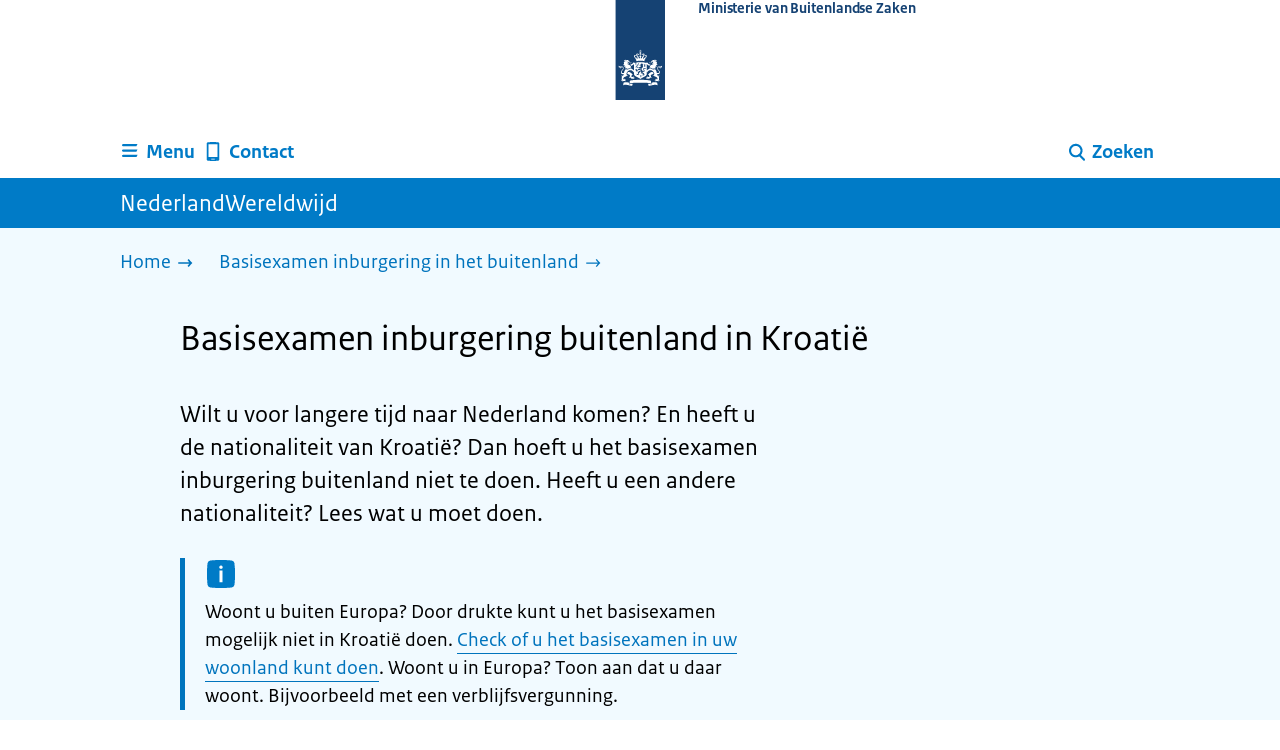

--- FILE ---
content_type: text/html; charset=utf-8
request_url: https://www.nederlandwereldwijd.nl/basisexamen-inburgering/kroatie
body_size: 12780
content:
<!DOCTYPE html><html lang="nl" class="no-js"><head><meta charSet="utf-8"/><meta name="viewport" content="width=device-width, initial-scale=1"/><link rel="preload" href="/logo-ro-v6.svg" as="image"/><link rel="stylesheet" href="/_next/static/css/80be35c5ddbc6f4d.css" nonce="yr5hyfkd10q3L2CWA28jziivCJtigh-O" data-precedence="next"/><link rel="stylesheet" href="/_next/static/css/e10d5c87c226b76b.css" nonce="yr5hyfkd10q3L2CWA28jziivCJtigh-O" data-precedence="next"/><link rel="stylesheet" href="/_next/static/css/98a76862185ac347.css" nonce="yr5hyfkd10q3L2CWA28jziivCJtigh-O" data-precedence="next"/><link rel="stylesheet" href="/_next/static/css/98df6aabfb59eaf0.css" nonce="yr5hyfkd10q3L2CWA28jziivCJtigh-O" data-precedence="next"/><link rel="stylesheet" href="/_next/static/css/8cea5d82c1c5760b.css" nonce="yr5hyfkd10q3L2CWA28jziivCJtigh-O" data-precedence="next"/><link rel="stylesheet" href="/_next/static/css/bfa42dff0d964d1b.css" nonce="yr5hyfkd10q3L2CWA28jziivCJtigh-O" data-precedence="next"/><link rel="stylesheet" href="/_next/static/css/f2725a70109ac7a0.css" nonce="yr5hyfkd10q3L2CWA28jziivCJtigh-O" data-precedence="next"/><link rel="stylesheet" href="/_next/static/css/4eadd1789fe54b0d.css" nonce="yr5hyfkd10q3L2CWA28jziivCJtigh-O" data-precedence="next"/><link rel="stylesheet" href="/_next/static/css/51ec26a50e0f7052.css" nonce="yr5hyfkd10q3L2CWA28jziivCJtigh-O" data-precedence="next"/><link rel="stylesheet" href="/_next/static/css/d8a79839357280b5.css" nonce="yr5hyfkd10q3L2CWA28jziivCJtigh-O" data-precedence="next"/><link rel="stylesheet" href="/_next/static/css/a18e4877203b6325.css" nonce="yr5hyfkd10q3L2CWA28jziivCJtigh-O" data-precedence="next"/><link rel="stylesheet" href="/_next/static/css/8b89ff8fe39f0c8b.css" nonce="yr5hyfkd10q3L2CWA28jziivCJtigh-O" data-precedence="next"/><link rel="preload" as="script" fetchPriority="low" nonce="yr5hyfkd10q3L2CWA28jziivCJtigh-O" href="/_next/static/chunks/webpack-19e3f35fcd0b8702.js"/><script src="/_next/static/chunks/9d4f0574-4e0c957a357e14c5.js" async="" nonce="yr5hyfkd10q3L2CWA28jziivCJtigh-O"></script><script src="/_next/static/chunks/7804-2bdc4f2d6598738b.js" async="" nonce="yr5hyfkd10q3L2CWA28jziivCJtigh-O"></script><script src="/_next/static/chunks/main-app-4e91e4fd53162f3d.js" async="" nonce="yr5hyfkd10q3L2CWA28jziivCJtigh-O"></script><script src="/_next/static/chunks/5682-40fc794b6b5a450b.js" async="" nonce="yr5hyfkd10q3L2CWA28jziivCJtigh-O"></script><script src="/_next/static/chunks/8392-f3b1ee642ade34c0.js" async="" nonce="yr5hyfkd10q3L2CWA28jziivCJtigh-O"></script><script src="/_next/static/chunks/6588-c7830834b08613dd.js" async="" nonce="yr5hyfkd10q3L2CWA28jziivCJtigh-O"></script><script src="/_next/static/chunks/9812-40483df9d30caeba.js" async="" nonce="yr5hyfkd10q3L2CWA28jziivCJtigh-O"></script><script src="/_next/static/chunks/app/error-866df2b2231c7a9f.js" async="" nonce="yr5hyfkd10q3L2CWA28jziivCJtigh-O"></script><script src="/_next/static/chunks/85b8c2e8-4f464eb230511d85.js" async="" nonce="yr5hyfkd10q3L2CWA28jziivCJtigh-O"></script><script src="/_next/static/chunks/6931-d896c3080aaf0a02.js" async="" nonce="yr5hyfkd10q3L2CWA28jziivCJtigh-O"></script><script src="/_next/static/chunks/1614-eb41c22fb02b65c4.js" async="" nonce="yr5hyfkd10q3L2CWA28jziivCJtigh-O"></script><script src="/_next/static/chunks/2510-68f6d7b65a9e13e5.js" async="" nonce="yr5hyfkd10q3L2CWA28jziivCJtigh-O"></script><script src="/_next/static/chunks/9765-a1dd1073790dd706.js" async="" nonce="yr5hyfkd10q3L2CWA28jziivCJtigh-O"></script><script src="/_next/static/chunks/8242-930f6e3e0451b9c9.js" async="" nonce="yr5hyfkd10q3L2CWA28jziivCJtigh-O"></script><script src="/_next/static/chunks/app/%5B%5B...route%5D%5D/page-77f22678148f8573.js" async="" nonce="yr5hyfkd10q3L2CWA28jziivCJtigh-O"></script><link rel="manifest" href="/api/manifest?v=3"/><meta name="google-site-verification" content="SC8gk9Z8gDjnpIruUpLIxeSIaeUZgTF8OVXQu_XWOeA"/><link rel="icon" href="/favicon.ico?v=2" sizes="any"/><link rel="icon" href="/favicon.svg" type="image/svg+xml"/><link rel="apple-touch-icon" href="/apple-touch-icon.png"/><title>Basisexamen inburgering buitenland in Kroatië | NederlandWereldwijd</title><meta name="description" content="Lees of u in Kroatië het basisexamen inburgering buitenland kunt afleggen en wat u verder moet doen."/><link rel="canonical" href="https://www.nederlandwereldwijd.nl/basisexamen-inburgering/kroatie"/><meta name="robots" content="index,follow"/><meta property="og:title" content="Basisexamen inburgering buitenland in Kroatië | NederlandWereldwijd"/><meta property="og:description" content="Lees of u in Kroatië het basisexamen inburgering buitenland kunt afleggen en wat u verder moet doen."/><meta property="og:url" content="https://www.nederlandwereldwijd.nl/basisexamen-inburgering/kroatie"/><meta property="og:type" content="website"/><meta property="og:image" content="https://www.nederlandwereldwijd.nl/ro-home-bookmark-300x300.png"/><meta property="og:image:alt" content="Logo Overheid"/><meta property="og:image:width" content="300"/><meta property="og:image:height" content="300"/><meta class="elastic" name="ftg_type" content="Antwoordpagina"/><meta class="elastic" name="informatietype" content="Webpagina"/><meta name="DCTERMS.title" content="Basisexamen inburgering buitenland in Kroatië | NederlandWereldwijd"/><meta name="DCTERMS.description" content="Lees of u in Kroatië het basisexamen inburgering buitenland kunt afleggen en wat u verder moet doen."/><meta name="DCTERMS.language" title="XSD.language" content="nl"/><meta name="DCTERMS.identifier" title="XSD.anyURI" content="https://www.nederlandwereldwijd.nl/basisexamen-inburgering/kroatie"/><meta name="OVERHEID.authority" title="RIJKSOVERHEID.Organisatie" content="Ministerie van Buitenlandse Zaken"/><meta name="DCTERMS.creator" title="RIJKSOVERHEID.Organisatie" content="Ministerie van Buitenlandse Zaken"/><meta name="DCTERMS.publisher" title="RIJKSOVERHEID.Organisatie" content="Ministerie van Buitenlandse Zaken"/><meta name="DCTERMS.rightsHolder" title="RIJKSOVERHEID.Organisatie" content="Ministerie van Buitenlandse Zaken"/><meta name="DCTERMS.rights" content="CC0 1.0 Universal"/><meta name="DCTERMS.subject" content="basisexamen inburgering buitenland"/><meta name="DCTERMS.issued" title="XSD.dateTime" content="2022-01-12T12:40"/><meta name="DCTERMS.available" title="DCTERMS.Period" content="start=2022-01-12;"/><meta name="DCTERMS.modified" title="XSD.dateTime" content="2025-07-22T09:40"/><meta name="DCTERMS.type" title="RIJKSOVERHEID.Informatietype" content="Webpagina"/><script nonce="yr5hyfkd10q3L2CWA28jziivCJtigh-O">document.documentElement.className = document.documentElement.className.replace('no-js','js');</script><script src="/_next/static/chunks/polyfills-42372ed130431b0a.js" noModule="" nonce="yr5hyfkd10q3L2CWA28jziivCJtigh-O"></script></head><body class=" __className_e45a93"><div hidden=""><!--$--><!--/$--></div><script type="application/ld+json" id="web-page-jsonld">{"@context":"https://schema.org","@type":"WebPage","url":"https://www.nederlandwereldwijd.nl/basisexamen-inburgering/kroatie","name":"Basisexamen inburgering buitenland in Kroatië | NederlandWereldwijd","description":"Lees of u in Kroatië het basisexamen inburgering buitenland kunt afleggen en wat u verder moet doen.","inLanguage":"nl","datePublished":"2022-01-12T12:40","dateModified":"2025-07-22T09:40","isPartOf":{"@id":"https://www.nederlandwereldwijd.nl/#website"},"breadcrumb":{"@id":"https://www.nederlandwereldwijd.nl/basisexamen-inburgering/kroatie/#breadcrumb"}}</script><div id="p1o-app" class="page-wrapper"><header><div class="Button_wrapper__uxyTQ Header_skipLink__FWZ6H "><a href="#first-content" class="Button_button__SAWZM   ">Ga direct naar inhoud</a></div><div class="Logo_logo__jeuY3"><a href="/" class="Logo_imageWrapper__mQbtA"><img alt="Logo Overheid" loading="eager" width="160" height="100" decoding="async" src="/logo-ro-v6.svg"/><span class="sr-only">Naar de homepage van www.nederlandwereldwijd.nl</span><span class="Logo_wordmark__wz69a">Ministerie van Buitenlandse Zaken</span></a></div><div class="Navigation_navigation__nRTJz layout-wrapper"><ul class="Navigation_navbar__GCdTR"><li><div class="component-wrapper-no-margin"><div><button class="DropdownNavigation_navigationItem__7kmEG" data-testid="dropdown-nav-button-Menu"><svg xmlns="http://www.w3.org/2000/svg" viewBox="0 0 64 64" height="24" width="24" class="Icon_icon__hNQtl " aria-hidden="true"><path fill="#000" d="M13.999 10.832v.001h-.45a2.882 2.882 0 0 0-2.882 2.881 2.88 2.88 0 0 0 2.882 2.875h.45v.002h35.189l2.88-5.76H13.999zM27.652 25.276H13.548a2.885 2.885 0 0 0-2.882 2.88 2.882 2.882 0 0 0 2.882 2.88H49.187l2.88-5.76H27.652zM52.067 39.573H13.549a2.882 2.882 0 0 0-2.882 2.88 2.884 2.884 0 0 0 2.882 2.88h35.639l2.879-5.76z"></path></svg><span class="DropdownNavigation_text__9Xh1b">Menu</span></button><div class="layout-wrapper no-js"><div class="DropdownNavigation_subNavigationContent__P4vtm"><nav class="SubNavigation_subNavWrapper__gcRio"><div class="SubNavigation_homeButtonWrapper__tyvvv"><a href="/">Home <svg xmlns="http://www.w3.org/2000/svg" viewBox="0 0 64 64" height="25" width="25" class="Icon_icon__hNQtl " aria-hidden="true"><path fill="#000" d="M43.714 44.896l-3.839-3.63 6.214-6.844-1.365.266H10.667v-5.261h34.057l1.365.208-6.339-6.902 3.839-3.628 11.703 12.952z"></path></svg></a></div><ul class="SubNavigation_subNav__bftUf"><li><a href="/thema/familie">Familie<svg xmlns="http://www.w3.org/2000/svg" viewBox="0 0 64 64" height="25" width="25" class="Icon_icon__hNQtl " aria-hidden="true"><path fill="#000" d="M43.714 44.896l-3.839-3.63 6.214-6.844-1.365.266H10.667v-5.261h34.057l1.365.208-6.339-6.902 3.839-3.628 11.703 12.952z"></path></svg></a></li><li><a href="/thema/geld">Geld<svg xmlns="http://www.w3.org/2000/svg" viewBox="0 0 64 64" height="25" width="25" class="Icon_icon__hNQtl " aria-hidden="true"><path fill="#000" d="M43.714 44.896l-3.839-3.63 6.214-6.844-1.365.266H10.667v-5.261h34.057l1.365.208-6.339-6.902 3.839-3.628 11.703 12.952z"></path></svg></a></li><li><a href="/thema/gezondheid">Gezondheid<svg xmlns="http://www.w3.org/2000/svg" viewBox="0 0 64 64" height="25" width="25" class="Icon_icon__hNQtl " aria-hidden="true"><path fill="#000" d="M43.714 44.896l-3.839-3.63 6.214-6.844-1.365.266H10.667v-5.261h34.057l1.365.208-6.339-6.902 3.839-3.628 11.703 12.952z"></path></svg></a></li><li><a href="/thema/identiteit">Identiteit<svg xmlns="http://www.w3.org/2000/svg" viewBox="0 0 64 64" height="25" width="25" class="Icon_icon__hNQtl " aria-hidden="true"><path fill="#000" d="M43.714 44.896l-3.839-3.63 6.214-6.844-1.365.266H10.667v-5.261h34.057l1.365.208-6.339-6.902 3.839-3.628 11.703 12.952z"></path></svg></a></li><li><a href="/thema/onderwijs">Onderwijs<svg xmlns="http://www.w3.org/2000/svg" viewBox="0 0 64 64" height="25" width="25" class="Icon_icon__hNQtl " aria-hidden="true"><path fill="#000" d="M43.714 44.896l-3.839-3.63 6.214-6.844-1.365.266H10.667v-5.261h34.057l1.365.208-6.339-6.902 3.839-3.628 11.703 12.952z"></path></svg></a></li><li><a href="/thema/reizen">Reizen<svg xmlns="http://www.w3.org/2000/svg" viewBox="0 0 64 64" height="25" width="25" class="Icon_icon__hNQtl " aria-hidden="true"><path fill="#000" d="M43.714 44.896l-3.839-3.63 6.214-6.844-1.365.266H10.667v-5.261h34.057l1.365.208-6.339-6.902 3.839-3.628 11.703 12.952z"></path></svg></a></li><li><a href="/thema/vervoer">Vervoer<svg xmlns="http://www.w3.org/2000/svg" viewBox="0 0 64 64" height="25" width="25" class="Icon_icon__hNQtl " aria-hidden="true"><path fill="#000" d="M43.714 44.896l-3.839-3.63 6.214-6.844-1.365.266H10.667v-5.261h34.057l1.365.208-6.339-6.902 3.839-3.628 11.703 12.952z"></path></svg></a></li><li><a href="/thema/werk">Werk<svg xmlns="http://www.w3.org/2000/svg" viewBox="0 0 64 64" height="25" width="25" class="Icon_icon__hNQtl " aria-hidden="true"><path fill="#000" d="M43.714 44.896l-3.839-3.63 6.214-6.844-1.365.266H10.667v-5.261h34.057l1.365.208-6.339-6.902 3.839-3.628 11.703 12.952z"></path></svg></a></li><li><a href="/thema/wonen">Wonen<svg xmlns="http://www.w3.org/2000/svg" viewBox="0 0 64 64" height="25" width="25" class="Icon_icon__hNQtl " aria-hidden="true"><path fill="#000" d="M43.714 44.896l-3.839-3.63 6.214-6.844-1.365.266H10.667v-5.261h34.057l1.365.208-6.339-6.902 3.839-3.628 11.703 12.952z"></path></svg></a></li><li><a href="/thema/onderwerpen">Onderwerpen A-Z<svg xmlns="http://www.w3.org/2000/svg" viewBox="0 0 64 64" height="25" width="25" class="Icon_icon__hNQtl " aria-hidden="true"><path fill="#000" d="M43.714 44.896l-3.839-3.63 6.214-6.844-1.365.266H10.667v-5.261h34.057l1.365.208-6.339-6.902 3.839-3.628 11.703 12.952z"></path></svg></a></li></ul></nav></div></div></div></div></li><li><a href="/contact" class="BrHeader_navigationItem__DTcEl"><svg xmlns="http://www.w3.org/2000/svg" viewBox="0 0 64 64" height="24" width="24" class="Icon_icon__hNQtl " aria-hidden="true"><path fill="#000" d="M46.411 6.324a107.487 107.487 0 0 0-28.823 0c-1.32.182-2.388 1.43-2.388 2.751v43.199c0 1.323 1.067 2.569 2.388 2.753a107.57 107.57 0 0 0 28.823 0c1.32-.184 2.389-1.43 2.389-2.753V9.076c0-1.322-1.069-2.57-2.389-2.752M36.8 52.274h-9.6v-2.399h9.6v2.399zm7.2-7.199H20v-33.6h24v33.6z"></path></svg><span>Contact</span></a></li><li class="Navigation_pullRight__Ba2xW"><div class="DropdownNavigation_searchIcon__Rjxg3"><button class="DropdownNavigation_navigationItem__7kmEG" data-testid="dropdown-nav-button-Zoeken"><svg xmlns="http://www.w3.org/2000/svg" viewBox="0 0 64 64" height="24" width="24" class="Icon_icon__hNQtl " aria-hidden="true"><path fill="#000" d="M13.333 28.167c0-9.979 8.094-18.065 18.073-18.065 9.969 0 18.062 8.086 18.062 18.065 0 9.985-8.094 18.065-18.062 18.065-9.979-.001-18.073-8.081-18.073-18.065zm5.63 0c.016 6.868 5.578 12.424 12.443 12.435 6.854-.011 12.422-5.57 12.433-12.435-.011-6.862-5.578-12.419-12.433-12.435-6.864.016-12.427 5.573-12.443 12.435z"></path><path fill="#000" d="m51.375 54.577-12.356-12.66a2.814 2.814 0 0 1 .047-3.984 2.815 2.815 0 0 1 3.979.052l12.359 12.656a2.811 2.811 0 0 1-.052 3.983 2.797 2.797 0 0 1-1.961.802 2.815 2.815 0 0 1-2.016-.849z"></path></svg><span class="DropdownNavigation_text__9Xh1b">Zoeken</span></button><div class="layout-wrapper no-js"><div class="DropdownNavigation_subNavigationContent__P4vtm"><form name="p1o-search-form" data-testid="search-form" action="/zoeken" method="get"><label class="SearchField_label__PFfzI " for="p1o-searchfield-1">Waar kunnen wij u bij helpen?</label><div class="SearchField_inputWrapper__CgOW7"><div class="SearchInput_inputWrapper__AHKqp"><span aria-live="polite" aria-atomic="true" class="sr-only"></span><input id="p1o-searchfield-1" class="AutocompleteInput_input__AdAkW " type="text" maxLength="128" autoCapitalize="none" autoComplete="off" spellCheck="false" aria-expanded="false" aria-autocomplete="list" role="combobox" name="q" value=""/></div><button type="submit" class="SearchField_submitButton__wSw3D" tabindex="0"><svg xmlns="http://www.w3.org/2000/svg" viewBox="0 0 64 64" height="30" width="30" class="Icon_icon__hNQtl SearchField_icon__Y7Ho7" aria-hidden="true"><path fill="#000" d="M13.333 28.167c0-9.979 8.094-18.065 18.073-18.065 9.969 0 18.062 8.086 18.062 18.065 0 9.985-8.094 18.065-18.062 18.065-9.979-.001-18.073-8.081-18.073-18.065zm5.63 0c.016 6.868 5.578 12.424 12.443 12.435 6.854-.011 12.422-5.57 12.433-12.435-.011-6.862-5.578-12.419-12.433-12.435-6.864.016-12.427 5.573-12.443 12.435z"></path><path fill="#000" d="m51.375 54.577-12.356-12.66a2.814 2.814 0 0 1 .047-3.984 2.815 2.815 0 0 1 3.979.052l12.359 12.656a2.811 2.811 0 0 1-.052 3.983 2.797 2.797 0 0 1-1.961.802 2.815 2.815 0 0 1-2.016-.849z"></path></svg><span class="sr-only">Zoeken</span></button></div></form></div></div></div></li></ul></div><div class="component-wrapper-no-margin"></div><div class="TitleBar_bar__NT_tt"><span class="layout-wrapper TitleBar_title__XwMY5 ">NederlandWereldwijd</span></div></header><nav aria-label="Breadcrumb" class="colored-background  Breadcrumb_container__gMdPC"><div class="layout-wrapper Breadcrumb_wrapper__m73Iu"><ul class="Breadcrumb_breadCrumbList__cjuUK"><li><a href="/" aria-label="Home"><span class="Breadcrumb_text__560xQ">Home</span><svg xmlns="http://www.w3.org/2000/svg" viewBox="0 0 64 64" height="20" width="20" class="Icon_icon__hNQtl " aria-hidden="true"><path fill="#000" d="M43.714 44.896l-3.839-3.63 6.214-6.844-1.365.266H10.667v-5.261h34.057l1.365.208-6.339-6.902 3.839-3.628 11.703 12.952z"></path></svg></a></li><li><a aria-current="page" href="/basisexamen-inburgering" aria-label="Basisexamen inburgering in het buitenland"><span class="Breadcrumb_text__560xQ">Basisexamen inburgering in het buitenland</span><svg xmlns="http://www.w3.org/2000/svg" viewBox="0 0 64 64" height="20" width="20" class="Icon_icon__hNQtl " aria-hidden="true"><path fill="#000" d="M43.675 44.88l-2.953-2.791 7.494-8.172-1.052.203H10.667v-4.047h36.497l1.052.161-7.682-8.32 2.953-2.794 11.807 12.977z"></path></svg></a></li></ul></div></nav><script type="application/ld+json" id="breadcrumb-jsonld">{"@context":"https://schema.org","@type":"BreadcrumbList","@id":"https://www.nederlandwereldwijd.nl/basisexamen-inburgering/kroatie/#breadcrumb","itemListElement":[{"@type":"ListItem","position":1,"name":"Home","item":"https://www.nederlandwereldwijd.nl/"},{"@type":"ListItem","position":2,"name":"Basisexamen inburgering in het buitenland","item":"https://www.nederlandwereldwijd.nl/basisexamen-inburgering"}]}</script><main><div class="colored-background  ActionArea_ActionArea__vZzqj" data-testid="action-area"><div id="first-content" class="content-wrapper"><header class="ActionArea_title__aTS3p "><h1 class="ActionArea_pageTitle__IJO8a">Basisexamen inburgering buitenland in Kroatië</h1></header><div class="RichText_container__QJWUn content-small-wrapper ActionArea_intro__2v5LN"><p>Wilt u voor langere tijd naar Nederland komen? En heeft u de nationaliteit van Kroatië? Dan hoeft u het basisexamen inburgering buitenland niet te doen. Heeft u een andere nationaliteit? Lees wat u moet doen.</p><div class="notification--info"><span class="sr-only">Informatie: </span>Woont u buiten Europa? Door drukte kunt u het basisexamen mogelijk niet in Kroatië doen. <a href="/basisexamen-inburgering">Check of u het basisexamen in uw woonland kunt doen</a>. Woont u in Europa? Toon aan dat u daar woont. Bijvoorbeeld met een verblijfsvergunning.</div></div></div></div><div class="content-wrapper BrInformationArea_informationArea__b8Pf7" data-testid="information-area"><div class="component-wrapper content-small-wrapper"><div class="RichText_container__QJWUn "><h2>Volg het stappenplan</h2><h3>1. Controleer of u het examen moet doen</h3><p>U hoeft geen basisexamen te doen als u tot de uitzonderingen behoort.</p><p><a href="https://ind.nl/nl/basisexamen-inburgering-in-het-buitenland#vrijstellingen-basisexamen-inburgering-in-het-buitenland">Lees in welke situatie u het examen niet hoeft te doen</a> (IND)</p><h3>2. Bereid u voor op het examen</h3><p>Het examen is op taalniveau A1. Het bestaat uit de volgende onderdelen:</p><ul><li>spreken (spreekvaardigheid)</li><li>lezen (leesvaardigheid)</li><li>kennis van de Nederlandse samenleving (KNS)</li></ul><p>Met het <a href="https://www.naarnederland.nl/zelfstudiepakket">zelfstudiepakket van Naar Nederland</a> kunt u zich voorbereiden. Het pakket is in verschillende talen beschikbaar.</p><p><a href="https://www.naarnederland.nl/">Lees meer informatie over de inhoud van het examen</a> (DUO)</p><h3>3. Meld u aan bij DUO</h3><p><a href="https://www.naarnederland.nl/aanmelden-voor-het-examen">Meld u aan bij de Dienst Uitvoering Onderwijs (DUO)</a> om het basisexamen te doen.</p><h3>4. Betaal DUO voor het examen</h3><p>Het basisexamen kost in totaal € 150. U betaalt de kosten aan DUO.</p><h3>5. Maak een afspraak voor het examen</h3><p>U doet het basisexamen bij een Nederlandse ambassade of consulaat-generaal. Onder ‘Afspraak maken’ leest u hoe u een afspraak maakt en wat u moet meenemen naar de afspraak.</p><h3>6. Wacht de uitslag af</h3><p>U krijgt binnen 8 weken een e-mail van DUO. Daarin staat of u geslaagd bent voor het basisexamen.</p><h3>7. Vraag een verblijfsvergunning en mvv aan</h3><p>Bent u geslaagd? De uitslag is 1 jaar geldig. Binnen dit jaar vraagt u of uw referent een verblijfsvergunning en mvv aan.</p><p><a href="https://ind.nl/nl/verblijfsvergunningen">Lees hoe u een verblijfsvergunning en mvv aanvraagt</a> (IND)</p></div></div><div class="component-wrapper-no-margin"><div class="component-wrapper content-small-wrapper"><div class="RichText_container__QJWUn "><h2>Afspraak maken </h2><div class="notification--info"><span class="sr-only">Informatie: </span>Woont u buiten Europa? Door drukte kunt u het basisexamen mogelijk niet in Kroatië doen.</div><p>Heeft u DUO betaald voor het basisexamen? Dan ontvangt u van DUO binnen 5 dagen een bevestiging van de betaling. Met dit bewijs kunt u een afspraak maken om het examen af te leggen.</p><p>Maak per e-mail een afspraak bij de Nederlandse ambassade in Zagreb: <a href="mailto:zag-ca@minbuza.nl">zag-ca@minbuza.nl</a>. Stuur in uw e-mail mee:</p><ul><li>Uw kandidaatnummer</li><li>Een bewijs dat u in Europa woont, bijvoorbeeld een kopie van uw verblijfsvergunning</li></ul></div></div><div class="component-wrapper content-small-wrapper"><div><h3 class="AccordionItem_header__wJ8XV  "><button class="AccordionItem_button__OC8hB" aria-expanded="false" aria-controls="accordion-panel-block-1-0" type="button"><svg xmlns="http://www.w3.org/2000/svg" viewBox="0 0 64 64" height="20" width="20" class="Icon_icon__hNQtl AccordionItem_icon__chBVl" aria-hidden="true"><path fill="#000" d="M13.086 36.559v-9.215h14.211V13.137h9.312v14.207h14.305v9.215H36.609v14.305h-9.312V36.559H13.086z"></path></svg><span class="AccordionItem_text__ipDOI">Wat moet ik meenemen naar mijn afspraak?</span></button></h3><div id="accordion-panel-block-1-0" data-testid="accordion-panel" class="AccordionItem_panel__RMVBc AccordionItem_hidden__TDxEx"><div class="AccordionItem_panelContent__CCN0b"><div class="RichText_container__QJWUn "><p>U neemt mee naar uw afspraak:</p><ul><li>een geldig paspoort</li><li>als u het examen niet aflegt in het land waarvan u de nationaliteit heeft: een geldig bewijs van verblijf, bijvoorbeeld uw verblijfsvergunning of visum</li><li>de afspraakbevestiging</li><li>een recente pasfoto in kleur</li></ul><p><a href="/paspoort-id-kaart/nederlandse-pasfotos-laten-maken/pasfoto-kroatie">Controleer aan welke eisen de foto moet voldoen</a></p></div></div></div></div><div><h3 class="AccordionItem_header__wJ8XV  "><button class="AccordionItem_button__OC8hB" aria-expanded="false" aria-controls="accordion-panel-block-1-1" type="button"><svg xmlns="http://www.w3.org/2000/svg" viewBox="0 0 64 64" height="20" width="20" class="Icon_icon__hNQtl AccordionItem_icon__chBVl" aria-hidden="true"><path fill="#000" d="M13.086 36.559v-9.215h14.211V13.137h9.312v14.207h14.305v9.215H36.609v14.305h-9.312V36.559H13.086z"></path></svg><span class="AccordionItem_text__ipDOI">Hoe wijzig of annuleer ik mijn afspraak?</span></button></h3><div id="accordion-panel-block-1-1" data-testid="accordion-panel" class="AccordionItem_panel__RMVBc AccordionItem_hidden__TDxEx"><div class="AccordionItem_panelContent__CCN0b"><div class="RichText_container__QJWUn "><p><a href="https://www.naarnederland.nl/aanmelden-voor-het-examen">Lees hoe u uw afspraak wijzigt of annuleert</a> (DUO)</p></div></div></div></div></div></div><div class="component-wrapper content-small-wrapper"><div class="RichText_container__QJWUn "><h2>Contact</h2><p>Komt u er niet uit? Wij helpen u graag verder.<br /><a href="/contact">Neem contact op met ons</a></p></div></div></div></main><footer class="BrFooter_wrapperWithFeedbackBar__mp5SG"><div id="surveyContent"></div><div class="layout-wrapper"><div class="no-js"></div></div><div class="PayOff_payOff__kzCDk Footer_payOff__n8mNy"><div class="PayOff_wrapper__XUy_4 layout-wrapper"><div class="PayOff_logo__PElBx"><img alt="" loading="lazy" width="0" height="0" decoding="async" src="/binaries/content/gallery/p1o/afbeeldingen/nww-wereldbol-rgb-wit-1.svg"/></div><div><span>NederlandWereldwijd</span></div></div></div><div class="Footer_navigation__v9fcc"><button class="Footer_button__V0FwT" aria-expanded="false"><svg xmlns="http://www.w3.org/2000/svg" viewBox="0 0 64 64" height="20" width="20" class="Icon_icon__hNQtl Footer_icon__YLUw0" aria-hidden="true"><path fill="#000" d="M13.086 36.559v-9.215h14.211V13.137h9.312v14.207h14.305v9.215H36.609v14.305h-9.312V36.559H13.086z"></path></svg>Over deze website</button><div class="layout-wrapper Footer_expandableContent__DcPUK " data-testid="showNav-content"><div class="component-wrapper-no-margin"><ul><li><a href="/over-nederland-wereldwijd">Over NederlandWereldwijd</a></li><li><a href="/over-de-website">Over de website</a></li></ul></div></div></div><div class="layout-wrapper"><div class="LanguageSelector_languageWrapper__Cbei1" lang="en" dir="ltr"><span class="LanguageSelector_text__AJsuk">This website in </span><a href="https://www.netherlandsworldwide.nl" class="LanguageSelector_button__nHhEF">English</a></div></div></footer></div><!--$--><!--/$--><script src="/_next/static/chunks/webpack-19e3f35fcd0b8702.js" nonce="yr5hyfkd10q3L2CWA28jziivCJtigh-O" id="_R_" async=""></script><script nonce="yr5hyfkd10q3L2CWA28jziivCJtigh-O">(self.__next_f=self.__next_f||[]).push([0])</script><script nonce="yr5hyfkd10q3L2CWA28jziivCJtigh-O">self.__next_f.push([1,"1:\"$Sreact.fragment\"\n3:I[74390,[],\"\"]\n4:I[90140,[],\"\"]\n6:I[28319,[],\"OutletBoundary\"]\n7:\"$Sreact.suspense\"\n9:I[28319,[],\"ViewportBoundary\"]\nb:I[28319,[],\"MetadataBoundary\"]\nd:I[82926,[],\"\"]\ne:I[43575,[\"5682\",\"static/chunks/5682-40fc794b6b5a450b.js\",\"8392\",\"static/chunks/8392-f3b1ee642ade34c0.js\",\"6588\",\"static/chunks/6588-c7830834b08613dd.js\",\"9812\",\"static/chunks/9812-40483df9d30caeba.js\",\"8039\",\"static/chunks/app/error-866df2b2231c7a9f.js\"],\"default\"]\n10:I[93177,[\"1728\",\"static/chunks/85b8c2e8-4f464eb230511d85.js\",\"5682\",\"static/chunks/5682-40fc794b6b5a450b.js\",\"8392\",\"static/chunks/8392-f3b1ee642ade34c0.js\",\"6931\",\"static/chunks/6931-d896c3080aaf0a02.js\",\"1614\",\"static/chunks/1614-eb41c22fb02b65c4.js\",\"2510\",\"static/chunks/2510-68f6d7b65a9e13e5.js\",\"6588\",\"static/chunks/6588-c7830834b08613dd.js\",\"9812\",\"static/chunks/9812-40483df9d30caeba.js\",\"9765\",\"static/chunks/9765-a1dd1073790dd706.js\",\"8242\",\"static/chunks/8242-930f6e3e0451b9c9.js\",\"3400\",\"static/chunks/app/%5B%5B...route%5D%5D/page-77f22678148f8573.js\"],\"PiwikMetaData\"]\n11:I[12298,[\"1728\",\"static/chunks/85b8c2e8-4f464eb230511d85.js\",\"5682\",\"static/chunks/5682-40fc794b6b5a450b.js\",\"8392\",\"static/chunks/8392-f3b1ee642ade34c0.js\",\"6931\",\"static/chunks/6931-d896c3080aaf0a02.js\",\"1614\",\"static/chunks/1614-eb41c22fb02b65c4.js\",\"2510\",\"static/chunks/2510-68f6d7b65a9e13e5.js\",\"6588\",\"static/chunks/6588-c7830834b08613dd.js\",\"9812\",\"static/chunks/9812-40483df9d30caeba.js\",\"9765\",\"static/chunks/9765-a1dd1073790dd706.js\",\"8242\",\"static/chunks/8242-930f6e3e0451b9c9.js\",\"3400\",\"static/chunks/app/%5B%5B...route%5D%5D/page-77f22678148f8573.js\"],\"PiwikProProvider\"]\n12:I[64052,[\"1728\",\"static/chunks/85b8c2e8-4f464eb230511d85.js\",\"5682\",\"static/chunks/5682-40fc794b6b5a450b.js\",\"8392\",\"static/chunks/8392-f3b1ee642ade34c0.js\",\"6931\",\"static/chunks/6931-d896c3080aaf0a02.js\",\"1614\",\"static/chunks/1614-eb41c22fb02b65c4.js\",\"2510\",\"static/chunks/2510-68f6d7b65a9e13e5.js\",\"6588\",\"static/chunks/6588-c7830834b08613dd.js\",\"9812\",\"static/chunks/9812-40483df9d30caeba.js\",\"9765\",\"static/chunks/9765-a1dd1073790dd706.js\",\"8242\",\"static/chunks/8242-930f6e3e0451b9c9.js\",\"3400\",\"static/chunks/app/%5B%5B...route%5D%5D/page-77f22678148f8573.js\"],\"default\"]\n14:I[55882,[\"1728\",\"static/chunks/85b8c2e8-4f464eb230511d85.js\",\"5682\",\"static/chunks/5682-40fc794b6b5a450b.js\",\"8392\",\"static/chunks/8392-f3b1ee642ade34c0.js\",\"6931\",\"static/chunks/6931-d896c3080aaf0a02.js\",\"1614\",\"static/chunks/1614-eb41c22fb02b65c4.js\",\"2510\",\"static/chunks/2510-68f6d7b65a9e13e5.js\",\"6588\",\"static/chunks/6588-c7830834b08613dd.js\",\"9812\",\"static/chunks/9812-40483df9d30caeba.js\",\"9765\",\"static/chunks/9765-a1dd1073790dd706.js\",\"8242\",\"static/chunks/8242-930f6e3e0451b9c9.js\",\"3400\",\"static/chunks/app/%5B%5B...route%5D%5D/page-77f22678148f8573.js\"],\"Footer\"]\n15:I[97374,[],\"IconMark\"]\n:HL[\"/_next/static/css/80be35c5ddbc6f4d.css\",\"style\",{\"nonce\":\"yr5hyfkd10q3L2CWA28jziivCJtigh-O\"}]\n:HL[\"/_next/static/media/3b915b92ecaa9e36.p.woff2\",\"font\",{\"crossOrigin\":\"\",\"nonce\":\"yr5hyfkd10q3L2CWA28jziivCJtigh-O\",\"type\":\"font/woff2\"}]\n:HL[\"/_next/static/media/61d42c00416bf818.p.woff2\",\"font\",{\"crossOrigin\":\"\",\"nonce\":\"yr5hyfkd10q3L2CWA28jziivCJtigh-O\",\"type\":\"font/woff2\"}]\n:HL[\"/_next/static/media/8ac7a61535a117db.p.woff2\",\"font\",{\"crossOrigin\":\"\",\"nonce\":\"yr5hyfkd10q3L2CWA28jziivCJtigh-O\",\"type\":\"font/woff2\"}]\n:HL[\"/_next/static/media/c61f4c0e2af2a350.p.woff2\",\"font\",{\"crossOrigin\":\"\",\"nonce\":\"yr5hyfkd10q3L2CWA28jziivCJtigh-O\",\"type\":\"font/woff2\"}]\n:HL[\"/_next/static/media/f0d0e2c646081107.p.woff2\",\"font\",{\"crossOrigin\":\"\",\"nonce\":\"yr5hyfkd10q3L2CWA28jziivCJtigh-O\",\"type\":\"font/woff2\"}]\n:HL[\"/_next/static/css/e10d5c87c226b76b.css\",\"style\",{\"nonce\":\"yr5hyfkd10q3L2CWA28jziivCJtigh-O\"}]\n:HL[\"/_next/static/css/98a76862185ac347.css\",\"style\",{\"nonce\":\"yr5hyfkd10q3L2CWA28jziivCJtigh-O\"}]\n:HL[\"/_next/static/css/98df6aabfb59eaf0.css\",\"style\",{\"nonce\":\"yr5hyfkd10q3L2CWA28jziivCJtigh-O\"}]\n:HL[\"/_next/static/css/8cea5d82c1c5760b.css\",\"style\",{\"nonce\":\"yr5hyfkd10q3L2CWA28jziivCJtigh-O\"}]\n:HL[\"/_next/static/css/bfa42dff0d964d1b.css\",\"style\",{\"nonce\":\"yr5hyfkd10q3L2CWA28jziivCJtigh-O\"}]\n:HL[\"/_next/static/css/f2725a70109ac7a0.css\",\"style\",{\"nonce\":\"yr5hyfkd10q3L2CWA28jziivCJtigh-O\"}]\n:HL[\"/_next/static/css/4eadd1789fe54b0d.css\",\"style\",{\"nonce\":\"yr5hyfkd10q3L2CWA28jziivCJtigh-O\"}]\n:HL[\"/_next/static/css/51ec26a50e0f7052.css\",\"style\",{\"nonce\":\"yr5hyfkd10q3L2CWA28jziivCJtigh-O\"}]\n"])</script><script nonce="yr5hyfkd10q3L2CWA28jziivCJtigh-O">self.__next_f.push([1,":HL[\"/_next/static/css/d8a79839357280b5.css\",\"style\",{\"nonce\":\"yr5hyfkd10q3L2CWA28jziivCJtigh-O\"}]\n:HL[\"/_next/static/css/a18e4877203b6325.css\",\"style\",{\"nonce\":\"yr5hyfkd10q3L2CWA28jziivCJtigh-O\"}]\n:HL[\"/_next/static/css/8b89ff8fe39f0c8b.css\",\"style\",{\"nonce\":\"yr5hyfkd10q3L2CWA28jziivCJtigh-O\"}]\n:HL[\"/logo-ro-v6.svg\",\"image\"]\n"])</script><script nonce="yr5hyfkd10q3L2CWA28jziivCJtigh-O">self.__next_f.push([1,"0:{\"P\":null,\"b\":\"KGp3-XlHA-7865U_Fabkm\",\"c\":[\"\",\"basisexamen-inburgering\",\"kroatie\"],\"q\":\"\",\"i\":false,\"f\":[[[\"\",{\"children\":[[\"route\",\"basisexamen-inburgering/kroatie\",\"oc\"],{\"children\":[\"__PAGE__\",{}]}]},\"$undefined\",\"$undefined\",true],[[\"$\",\"$1\",\"c\",{\"children\":[[[\"$\",\"link\",\"0\",{\"rel\":\"stylesheet\",\"href\":\"/_next/static/css/80be35c5ddbc6f4d.css\",\"precedence\":\"next\",\"crossOrigin\":\"$undefined\",\"nonce\":\"yr5hyfkd10q3L2CWA28jziivCJtigh-O\"}]],\"$L2\"]}],{\"children\":[[\"$\",\"$1\",\"c\",{\"children\":[null,[\"$\",\"$L3\",null,{\"parallelRouterKey\":\"children\",\"error\":\"$undefined\",\"errorStyles\":\"$undefined\",\"errorScripts\":\"$undefined\",\"template\":[\"$\",\"$L4\",null,{}],\"templateStyles\":\"$undefined\",\"templateScripts\":\"$undefined\",\"notFound\":\"$undefined\",\"forbidden\":\"$undefined\",\"unauthorized\":\"$undefined\"}]]}],{\"children\":[[\"$\",\"$1\",\"c\",{\"children\":[\"$L5\",[[\"$\",\"link\",\"0\",{\"rel\":\"stylesheet\",\"href\":\"/_next/static/css/e10d5c87c226b76b.css\",\"precedence\":\"next\",\"crossOrigin\":\"$undefined\",\"nonce\":\"yr5hyfkd10q3L2CWA28jziivCJtigh-O\"}],[\"$\",\"link\",\"1\",{\"rel\":\"stylesheet\",\"href\":\"/_next/static/css/98a76862185ac347.css\",\"precedence\":\"next\",\"crossOrigin\":\"$undefined\",\"nonce\":\"yr5hyfkd10q3L2CWA28jziivCJtigh-O\"}],[\"$\",\"link\",\"2\",{\"rel\":\"stylesheet\",\"href\":\"/_next/static/css/98df6aabfb59eaf0.css\",\"precedence\":\"next\",\"crossOrigin\":\"$undefined\",\"nonce\":\"yr5hyfkd10q3L2CWA28jziivCJtigh-O\"}],[\"$\",\"link\",\"3\",{\"rel\":\"stylesheet\",\"href\":\"/_next/static/css/8cea5d82c1c5760b.css\",\"precedence\":\"next\",\"crossOrigin\":\"$undefined\",\"nonce\":\"yr5hyfkd10q3L2CWA28jziivCJtigh-O\"}],[\"$\",\"link\",\"4\",{\"rel\":\"stylesheet\",\"href\":\"/_next/static/css/bfa42dff0d964d1b.css\",\"precedence\":\"next\",\"crossOrigin\":\"$undefined\",\"nonce\":\"yr5hyfkd10q3L2CWA28jziivCJtigh-O\"}],[\"$\",\"link\",\"5\",{\"rel\":\"stylesheet\",\"href\":\"/_next/static/css/f2725a70109ac7a0.css\",\"precedence\":\"next\",\"crossOrigin\":\"$undefined\",\"nonce\":\"yr5hyfkd10q3L2CWA28jziivCJtigh-O\"}],[\"$\",\"link\",\"6\",{\"rel\":\"stylesheet\",\"href\":\"/_next/static/css/4eadd1789fe54b0d.css\",\"precedence\":\"next\",\"crossOrigin\":\"$undefined\",\"nonce\":\"yr5hyfkd10q3L2CWA28jziivCJtigh-O\"}],[\"$\",\"link\",\"7\",{\"rel\":\"stylesheet\",\"href\":\"/_next/static/css/51ec26a50e0f7052.css\",\"precedence\":\"next\",\"crossOrigin\":\"$undefined\",\"nonce\":\"yr5hyfkd10q3L2CWA28jziivCJtigh-O\"}],[\"$\",\"link\",\"8\",{\"rel\":\"stylesheet\",\"href\":\"/_next/static/css/d8a79839357280b5.css\",\"precedence\":\"next\",\"crossOrigin\":\"$undefined\",\"nonce\":\"yr5hyfkd10q3L2CWA28jziivCJtigh-O\"}],[\"$\",\"link\",\"9\",{\"rel\":\"stylesheet\",\"href\":\"/_next/static/css/a18e4877203b6325.css\",\"precedence\":\"next\",\"crossOrigin\":\"$undefined\",\"nonce\":\"yr5hyfkd10q3L2CWA28jziivCJtigh-O\"}],[\"$\",\"link\",\"10\",{\"rel\":\"stylesheet\",\"href\":\"/_next/static/css/8b89ff8fe39f0c8b.css\",\"precedence\":\"next\",\"crossOrigin\":\"$undefined\",\"nonce\":\"yr5hyfkd10q3L2CWA28jziivCJtigh-O\"}]],[\"$\",\"$L6\",null,{\"children\":[\"$\",\"$7\",null,{\"name\":\"Next.MetadataOutlet\",\"children\":\"$@8\"}]}]]}],{},null,false,false]},null,false,false]},null,false,false],[\"$\",\"$1\",\"h\",{\"children\":[null,[\"$\",\"$L9\",null,{\"children\":\"$La\"}],[\"$\",\"div\",null,{\"hidden\":true,\"children\":[\"$\",\"$Lb\",null,{\"children\":[\"$\",\"$7\",null,{\"name\":\"Next.Metadata\",\"children\":\"$Lc\"}]}]}],null]}],false]],\"m\":\"$undefined\",\"G\":[\"$d\",[]],\"S\":false}\n"])</script><script nonce="yr5hyfkd10q3L2CWA28jziivCJtigh-O">self.__next_f.push([1,"2:[\"$\",\"html\",null,{\"lang\":\"nl\",\"className\":\"no-js\",\"children\":[\"$\",\"$L3\",null,{\"parallelRouterKey\":\"children\",\"error\":\"$e\",\"errorStyles\":[[\"$\",\"link\",\"0\",{\"rel\":\"stylesheet\",\"href\":\"/_next/static/css/8cea5d82c1c5760b.css\",\"precedence\":\"next\",\"crossOrigin\":\"$undefined\",\"nonce\":\"yr5hyfkd10q3L2CWA28jziivCJtigh-O\"}],[\"$\",\"link\",\"1\",{\"rel\":\"stylesheet\",\"href\":\"/_next/static/css/98df6aabfb59eaf0.css\",\"precedence\":\"next\",\"crossOrigin\":\"$undefined\",\"nonce\":\"yr5hyfkd10q3L2CWA28jziivCJtigh-O\"}],[\"$\",\"link\",\"2\",{\"rel\":\"stylesheet\",\"href\":\"/_next/static/css/bfa42dff0d964d1b.css\",\"precedence\":\"next\",\"crossOrigin\":\"$undefined\",\"nonce\":\"yr5hyfkd10q3L2CWA28jziivCJtigh-O\"}],[\"$\",\"link\",\"3\",{\"rel\":\"stylesheet\",\"href\":\"/_next/static/css/e10d5c87c226b76b.css\",\"precedence\":\"next\",\"crossOrigin\":\"$undefined\",\"nonce\":\"yr5hyfkd10q3L2CWA28jziivCJtigh-O\"}]],\"errorScripts\":[],\"template\":[\"$\",\"$L4\",null,{}],\"templateStyles\":\"$undefined\",\"templateScripts\":\"$undefined\",\"notFound\":[\"$Lf\",[[\"$\",\"link\",\"0\",{\"rel\":\"stylesheet\",\"href\":\"/_next/static/css/8cea5d82c1c5760b.css\",\"precedence\":\"next\",\"crossOrigin\":\"$undefined\",\"nonce\":\"yr5hyfkd10q3L2CWA28jziivCJtigh-O\"}],[\"$\",\"link\",\"1\",{\"rel\":\"stylesheet\",\"href\":\"/_next/static/css/e10d5c87c226b76b.css\",\"precedence\":\"next\",\"crossOrigin\":\"$undefined\",\"nonce\":\"yr5hyfkd10q3L2CWA28jziivCJtigh-O\"}],[\"$\",\"link\",\"2\",{\"rel\":\"stylesheet\",\"href\":\"/_next/static/css/98df6aabfb59eaf0.css\",\"precedence\":\"next\",\"crossOrigin\":\"$undefined\",\"nonce\":\"yr5hyfkd10q3L2CWA28jziivCJtigh-O\"}],[\"$\",\"link\",\"3\",{\"rel\":\"stylesheet\",\"href\":\"/_next/static/css/bfa42dff0d964d1b.css\",\"precedence\":\"next\",\"crossOrigin\":\"$undefined\",\"nonce\":\"yr5hyfkd10q3L2CWA28jziivCJtigh-O\"}],[\"$\",\"link\",\"4\",{\"rel\":\"stylesheet\",\"href\":\"/_next/static/css/98a76862185ac347.css\",\"precedence\":\"next\",\"crossOrigin\":\"$undefined\",\"nonce\":\"yr5hyfkd10q3L2CWA28jziivCJtigh-O\"}]]],\"forbidden\":\"$undefined\",\"unauthorized\":\"$undefined\"}]}]\n"])</script><script nonce="yr5hyfkd10q3L2CWA28jziivCJtigh-O">self.__next_f.push([1,"a:[[\"$\",\"meta\",\"0\",{\"charSet\":\"utf-8\"}],[\"$\",\"meta\",\"1\",{\"name\":\"viewport\",\"content\":\"width=device-width, initial-scale=1\"}]]\n"])</script><script nonce="yr5hyfkd10q3L2CWA28jziivCJtigh-O">self.__next_f.push([1,"f:[[\"$\",\"head\",null,{\"children\":[[[\"$\",\"title\",null,{\"children\":\"Pagina niet gevonden | NederlandWereldwijd\"}],\"\",[\"$\",\"link\",null,{\"rel\":\"canonical\",\"href\":\"https://www.nederlandwereldwijd.nl/pagina-niet-gevonden\"}],[\"$\",\"meta\",null,{\"name\":\"robots\",\"content\":\"index,follow\"}],[[\"$\",\"meta\",null,{\"property\":\"og:title\",\"content\":\"Pagina niet gevonden | NederlandWereldwijd\"}],\"\",[\"$\",\"meta\",null,{\"property\":\"og:url\",\"content\":\"https://www.nederlandwereldwijd.nl/pagina-niet-gevonden\"}],[\"$\",\"meta\",null,{\"property\":\"og:type\",\"content\":\"website\"}],[\"$\",\"meta\",null,{\"property\":\"og:image\",\"content\":\"https://www.nederlandwereldwijd.nl/ro-home-bookmark-300x300.png\"}],[\"$\",\"meta\",null,{\"property\":\"og:image:alt\",\"content\":\"Logo Overheid\"}],[\"$\",\"meta\",null,{\"property\":\"og:image:width\",\"content\":\"300\"}],[\"$\",\"meta\",null,{\"property\":\"og:image:height\",\"content\":\"300\"}]],[\"$\",\"meta\",null,{\"className\":\"elastic\",\"name\":\"ftg_type\",\"content\":\"Niet bepaald\"}],[\"$\",\"meta\",null,{\"className\":\"elastic\",\"name\":\"informatietype\",\"content\":\"Webpagina\"}],[[\"$\",\"meta\",null,{\"name\":\"DCTERMS.title\",\"content\":\"Pagina niet gevonden | NederlandWereldwijd\"}],\"\",[\"$\",\"meta\",null,{\"name\":\"DCTERMS.language\",\"title\":\"XSD.language\",\"content\":\"nl\"}],[\"$\",\"meta\",null,{\"name\":\"DCTERMS.identifier\",\"title\":\"XSD.anyURI\",\"content\":\"https://www.nederlandwereldwijd.nl/pagina-niet-gevonden\"}],[[\"$\",\"meta\",\"Ministerie van Buitenlandse Zaken\",{\"name\":\"OVERHEID.authority\",\"title\":\"RIJKSOVERHEID.Organisatie\",\"content\":\"Ministerie van Buitenlandse Zaken\"}]],[\"$\",\"meta\",null,{\"name\":\"DCTERMS.creator\",\"title\":\"RIJKSOVERHEID.Organisatie\",\"content\":\"Ministerie van Buitenlandse Zaken\"}],[\"$\",\"meta\",null,{\"name\":\"DCTERMS.publisher\",\"title\":\"RIJKSOVERHEID.Organisatie\",\"content\":\"Ministerie van Buitenlandse Zaken\"}],[\"$\",\"meta\",null,{\"name\":\"DCTERMS.rightsHolder\",\"title\":\"RIJKSOVERHEID.Organisatie\",\"content\":\"Ministerie van Buitenlandse Zaken\"}],[\"$\",\"meta\",null,{\"name\":\"DCTERMS.rights\",\"content\":\"CC0 1.0 Universal\"}],[],[\"$\",\"meta\",null,{\"name\":\"DCTERMS.issued\",\"title\":\"XSD.dateTime\",\"content\":\"2021-12-08T14:05\"}],[\"$\",\"meta\",null,{\"name\":\"DCTERMS.available\",\"title\":\"DCTERMS.Period\",\"content\":\"start=2021-12-08;\"}],[\"$\",\"meta\",null,{\"name\":\"DCTERMS.modified\",\"title\":\"XSD.dateTime\",\"content\":\"2022-03-29T10:13\"}],[\"$\",\"meta\",null,{\"name\":\"DCTERMS.type\",\"title\":\"RIJKSOVERHEID.Informatietype\",\"content\":\"Webpagina\"}]],null,[\"$\",\"$L10\",null,{\"metaData\":{\"title\":\"Pagina niet gevonden | NederlandWereldwijd\",\"description\":\"\",\"canonical\":\"https://www.nederlandwereldwijd.nl/pagina-niet-gevonden\",\"multipleAuthorities\":{\"keys\":\"BZ\",\"values\":[\"Ministerie van Buitenlandse Zaken\"]},\"creator\":\"Ministerie van Buitenlandse Zaken\",\"publisher\":\"Ministerie van Buitenlandse Zaken\",\"rightsHolder\":\"Ministerie van Buitenlandse Zaken\",\"issued\":\"2021-12-08T14:05\",\"modified\":\"2022-03-29T10:13\",\"originalAvailable\":\"$undefined\",\"available\":\"2021-12-08\",\"pageType\":\"Webpagina\",\"language\":\"nl\",\"sdgTag\":null,\"sdgContentType\":null,\"countries\":\"\",\"subjects\":[],\"ftgTypes\":\"Niet bepaald\",\"partners\":\"\",\"noindex\":false,\"sdgPolicyCode\":null}}]],[\"$\",\"script\",null,{\"nonce\":\"yr5hyfkd10q3L2CWA28jziivCJtigh-O\",\"dangerouslySetInnerHTML\":{\"__html\":\"document.documentElement.className = document.documentElement.className.replace('no-js','js');\"}}],false,false]}],[\"$\",\"body\",null,{\"className\":\" __className_e45a93\",\"children\":[[\"$undefined\",\"$undefined\",[[\"$\",\"script\",\"web-page-jsonld\",{\"type\":\"application/ld+json\",\"id\":\"web-page-jsonld\",\"data-testid\":\"$undefined\",\"dangerouslySetInnerHTML\":{\"__html\":\"{\\\"@context\\\":\\\"https://schema.org\\\",\\\"@type\\\":\\\"WebPage\\\",\\\"url\\\":\\\"https://www.nederlandwereldwijd.nl/pagina-niet-gevonden\\\",\\\"name\\\":\\\"Pagina niet gevonden | NederlandWereldwijd\\\",\\\"inLanguage\\\":\\\"nl\\\",\\\"datePublished\\\":\\\"2021-12-08T14:05\\\",\\\"dateModified\\\":\\\"2022-03-29T10:13\\\",\\\"isPartOf\\\":{\\\"@id\\\":\\\"https://www.nederlandwereldwijd.nl/#website\\\"},\\\"breadcrumb\\\":{\\\"@id\\\":\\\"https://www.nederlandwereldwijd.nl/pagina-niet-gevonden/#breadcrumb\\\"}}\"}}]],\"$undefined\"],[\"$\",\"$L11\",null,{\"containerId\":\"d40986bf-608c-4f9d-9b5d-472195f6282f\",\"containerUrl\":\"https://statistiek.rijksoverheid.nl\",\"nonce\":\"yr5hyfkd10q3L2CWA28jziivCJtigh-O\",\"children\":[\"$\",\"$L12\",null,{\"language\":\"nl\",\"toggles\":{\"piwikAsync\":true,\"contactMenu\":true,\"mijnOverheidMenu\":false,\"environmentType\":\"P\",\"environmentIndicator\":false,\"search\":true,\"searchUseJS\":true,\"travelAdvice\":true,\"embassies\":true,\"singleDigitalGateway\":false,\"singleDigitalGatewayOrganisations\":{\"municipality\":false,\"province\":false,\"waterAuthority\":false},\"allowSearchIndexing\":true,\"informationOfficerPage\":false,\"informationOfficerMetaInformationBlock\":true,\"entryModal\":false,\"languageSelector\":true,\"contactForm\":true,\"contactFormType\":\"NWW\",\"blueNavigationIconFilter\":true},\"cmsRequest\":false,\"translationUrl\":\"https://www.netherlandsworldwide.nl\",\"prettyUrl\":\"www.nederlandwereldwijd.nl\",\"isNoJsPage\":false,\"requireNoJsRedirect\":false,\"skipLinkTarget\":\"first-content\",\"entryModalCookieMaxAge\":null,\"baseUrl\":\"https://www.nederlandwereldwijd.nl\",\"children\":[\"$undefined\",\"$L13\"]}]}]]}]]\n"])</script><script nonce="yr5hyfkd10q3L2CWA28jziivCJtigh-O">self.__next_f.push([1,"13:[\"$\",\"div\",null,{\"id\":\"p1o-app\",\"className\":\"page-wrapper\",\"children\":[[\"$\",\"header\",null,{\"children\":[[\"$\",\"div\",null,{\"className\":\"Button_wrapper__uxyTQ Header_skipLink__FWZ6H \",\"children\":[\"$\",\"a\",null,{\"href\":\"#first-content\",\"className\":\"Button_button__SAWZM   \",\"ref\":\"$undefined\",\"children\":[\"Ga direct naar inhoud\",\"$undefined\",\"$undefined\"]}]}],\"$undefined\",[\"$\",\"div\",null,{\"className\":\"Logo_logo__jeuY3\",\"children\":[\"$\",\"a\",null,{\"href\":\"/\",\"className\":\"Logo_imageWrapper__mQbtA\",\"children\":[[\"$\",\"img\",null,{\"alt\":\"Logo Overheid\",\"loading\":\"eager\",\"width\":160,\"height\":100,\"decoding\":\"async\",\"src\":\"/logo-ro-v6.svg\"}],[\"$\",\"span\",null,{\"className\":\"sr-only\",\"children\":\"Naar de homepage van www.nederlandwereldwijd.nl\"}],[\"$\",\"span\",null,{\"className\":\"Logo_wordmark__wz69a\",\"children\":\"Ministerie van Buitenlandse Zaken\"}]]}]}],\"$undefined\",\"$undefined\",[\"$\",\"div\",null,{\"className\":\"TitleBar_bar__NT_tt\",\"children\":[\"$\",\"span\",null,{\"className\":\"layout-wrapper TitleBar_title__XwMY5 \",\"children\":\"NederlandWereldwijd\"}]}],\"$undefined\"]}],[\"$\",\"nav\",null,{\"aria-label\":\"Breadcrumb\",\"className\":\"colored-background  Breadcrumb_container__gMdPC\",\"children\":[\"$\",\"div\",null,{\"className\":\"layout-wrapper Breadcrumb_wrapper__m73Iu\",\"children\":[\"$\",\"ul\",null,{\"className\":\"Breadcrumb_breadCrumbList__cjuUK\",\"children\":[[\"$\",\"li\",\"/\",{\"children\":[\"$\",\"a\",null,{\"aria-current\":\"page\",\"href\":\"/\",\"aria-label\":\"Home\",\"children\":[[\"$\",\"span\",null,{\"className\":\"Breadcrumb_text__560xQ\",\"children\":\"Home\"}],[\"$\",\"svg\",null,{\"xmlns\":\"http://www.w3.org/2000/svg\",\"viewBox\":\"0 0 64 64\",\"height\":20,\"width\":20,\"className\":\"Icon_icon__hNQtl \",\"role\":null,\"aria-label\":null,\"aria-hidden\":true,\"children\":[false,\"$undefined\",[\"$\",\"path\",null,{\"fill\":\"#000\",\"d\":\"M43.714 44.896l-3.839-3.63 6.214-6.844-1.365.266H10.667v-5.261h34.057l1.365.208-6.339-6.902 3.839-3.628 11.703 12.952z\"}]]}]]}]}]]}]}]}],[\"$\",\"main\",null,{\"children\":[\"$\",\"div\",null,{\"className\":\"colored-background  ActionArea_ActionArea__vZzqj\",\"data-testid\":\"action-area\",\"children\":[\"$\",\"div\",null,{\"id\":\"first-content\",\"className\":\"content-wrapper\",\"children\":[[\"$\",\"header\",null,{\"className\":\"ActionArea_title__aTS3p \",\"children\":[[\"$\",\"h1\",null,{\"aria-live\":null,\"aria-atomic\":null,\"className\":\"ActionArea_pageTitle__IJO8a\",\"children\":[false,\"Pagina niet gevonden\"]}],\"$undefined\"]}],\"$undefined\",\"$undefined\",\"$undefined\",[\"$\",\"div\",null,{\"className\":\"ActionArea_content__mZjTO\",\"children\":[\"$\",\"div\",null,{\"className\":\"component-wrapper content-small-wrapper\",\"children\":[\"$\",\"div\",null,{\"data-testid\":\"$undefined\",\"className\":\"RichText_container__QJWUn \",\"dangerouslySetInnerHTML\":{\"__html\":\"\u003cp\u003eDe pagina die u wilt bezoeken kunnen we niet vinden. Misschien bestaat de pagina niet meer of klopt de link waarop u klikte niet.\u003c/p\u003e\\n\\n\u003cp\u003eProbeer via een van deze pagina's te vinden wat u zoekt:\u003c/p\u003e\\n\\n\u003cul\u003e\\n \u003cli\u003e\u003ca href=\\\"/\\\"\u003eHome\u003c/a\u003e\u003c/li\u003e\\n \u003cli\u003e\u003ca href=\\\"/zoeken\\\"\u003eZoeken\u003c/a\u003e\u003c/li\u003e\\n \u003cli\u003e\u003ca href=\\\"/reisadvies\\\"\u003eReisadviezen\u003c/a\u003e\u003c/li\u003e\\n \u003cli\u003e\u003ca href=\\\"/thema/onderwerpen\\\"\u003eAlle onderwerpen van A tot Z\u003c/a\u003e\u003c/li\u003e\\n\u003c/ul\u003e\\n\\n\u003cp\u003e\u003c/p\u003e\\n\\n\u003cul\u003e\\n\u003c/ul\u003e\"}}]}]}],\"$undefined\"]}]}]}],[\"$\",\"$L14\",null,{\"signOff\":{\"title\":\"NederlandWereldwijd\",\"text\":\"\"},\"translationUrl\":\"https://www.netherlandsworldwide.nl\",\"language\":\"nl\",\"hasLanguageSelector\":true}]]}]\n"])</script><script nonce="yr5hyfkd10q3L2CWA28jziivCJtigh-O">self.__next_f.push([1,"8:null\nc:[[\"$\",\"link\",\"0\",{\"rel\":\"manifest\",\"href\":\"/api/manifest?v=3\",\"crossOrigin\":\"$undefined\"}],[\"$\",\"meta\",\"1\",{\"name\":\"google-site-verification\",\"content\":\"SC8gk9Z8gDjnpIruUpLIxeSIaeUZgTF8OVXQu_XWOeA\"}],[\"$\",\"link\",\"2\",{\"rel\":\"icon\",\"href\":\"/favicon.ico?v=2\",\"sizes\":\"any\"}],[\"$\",\"link\",\"3\",{\"rel\":\"icon\",\"href\":\"/favicon.svg\",\"type\":\"image/svg+xml\"}],[\"$\",\"link\",\"4\",{\"rel\":\"apple-touch-icon\",\"href\":\"/apple-touch-icon.png\"}],[\"$\",\"$L15\",\"5\",{}]]\n"])</script><script nonce="yr5hyfkd10q3L2CWA28jziivCJtigh-O">self.__next_f.push([1,"5:[[\"$\",\"head\",null,{\"children\":[[[\"$\",\"title\",null,{\"children\":\"Basisexamen inburgering buitenland in Kroatië | NederlandWereldwijd\"}],[\"$\",\"meta\",null,{\"name\":\"description\",\"content\":\"Lees of u in Kroatië het basisexamen inburgering buitenland kunt afleggen en wat u verder moet doen.\"}],[\"$\",\"link\",null,{\"rel\":\"canonical\",\"href\":\"https://www.nederlandwereldwijd.nl/basisexamen-inburgering/kroatie\"}],[\"$\",\"meta\",null,{\"name\":\"robots\",\"content\":\"index,follow\"}],[[\"$\",\"meta\",null,{\"property\":\"og:title\",\"content\":\"Basisexamen inburgering buitenland in Kroatië | NederlandWereldwijd\"}],[\"$\",\"meta\",null,{\"property\":\"og:description\",\"content\":\"Lees of u in Kroatië het basisexamen inburgering buitenland kunt afleggen en wat u verder moet doen.\"}],[\"$\",\"meta\",null,{\"property\":\"og:url\",\"content\":\"https://www.nederlandwereldwijd.nl/basisexamen-inburgering/kroatie\"}],[\"$\",\"meta\",null,{\"property\":\"og:type\",\"content\":\"website\"}],[\"$\",\"meta\",null,{\"property\":\"og:image\",\"content\":\"https://www.nederlandwereldwijd.nl/ro-home-bookmark-300x300.png\"}],[\"$\",\"meta\",null,{\"property\":\"og:image:alt\",\"content\":\"Logo Overheid\"}],[\"$\",\"meta\",null,{\"property\":\"og:image:width\",\"content\":\"300\"}],[\"$\",\"meta\",null,{\"property\":\"og:image:height\",\"content\":\"300\"}]],[\"$\",\"meta\",null,{\"className\":\"elastic\",\"name\":\"ftg_type\",\"content\":\"Antwoordpagina\"}],[\"$\",\"meta\",null,{\"className\":\"elastic\",\"name\":\"informatietype\",\"content\":\"Webpagina\"}],[[\"$\",\"meta\",null,{\"name\":\"DCTERMS.title\",\"content\":\"Basisexamen inburgering buitenland in Kroatië | NederlandWereldwijd\"}],[\"$\",\"meta\",null,{\"name\":\"DCTERMS.description\",\"content\":\"Lees of u in Kroatië het basisexamen inburgering buitenland kunt afleggen en wat u verder moet doen.\"}],[\"$\",\"meta\",null,{\"name\":\"DCTERMS.language\",\"title\":\"XSD.language\",\"content\":\"nl\"}],[\"$\",\"meta\",null,{\"name\":\"DCTERMS.identifier\",\"title\":\"XSD.anyURI\",\"content\":\"https://www.nederlandwereldwijd.nl/basisexamen-inburgering/kroatie\"}],[[\"$\",\"meta\",\"Ministerie van Buitenlandse Zaken\",{\"name\":\"OVERHEID.authority\",\"title\":\"RIJKSOVERHEID.Organisatie\",\"content\":\"Ministerie van Buitenlandse Zaken\"}]],[\"$\",\"meta\",null,{\"name\":\"DCTERMS.creator\",\"title\":\"RIJKSOVERHEID.Organisatie\",\"content\":\"Ministerie van Buitenlandse Zaken\"}],[\"$\",\"meta\",null,{\"name\":\"DCTERMS.publisher\",\"title\":\"RIJKSOVERHEID.Organisatie\",\"content\":\"Ministerie van Buitenlandse Zaken\"}],[\"$\",\"meta\",null,{\"name\":\"DCTERMS.rightsHolder\",\"title\":\"RIJKSOVERHEID.Organisatie\",\"content\":\"Ministerie van Buitenlandse Zaken\"}],[\"$\",\"meta\",null,{\"name\":\"DCTERMS.rights\",\"content\":\"CC0 1.0 Universal\"}],[[\"$\",\"meta\",\"basisexamen inburgering buitenland\",{\"name\":\"DCTERMS.subject\",\"content\":\"basisexamen inburgering buitenland\"}]],[\"$\",\"meta\",null,{\"name\":\"DCTERMS.issued\",\"title\":\"XSD.dateTime\",\"content\":\"2022-01-12T12:40\"}],[\"$\",\"meta\",null,{\"name\":\"DCTERMS.available\",\"title\":\"DCTERMS.Period\",\"content\":\"start=2022-01-12;\"}],[\"$\",\"meta\",null,{\"name\":\"DCTERMS.modified\",\"title\":\"XSD.dateTime\",\"content\":\"2025-07-22T09:40\"}],[\"$\",\"meta\",null,{\"name\":\"DCTERMS.type\",\"title\":\"RIJKSOVERHEID.Informatietype\",\"content\":\"Webpagina\"}]],null,[\"$\",\"$L10\",null,{\"metaData\":{\"title\":\"Basisexamen inburgering buitenland in Kroatië | NederlandWereldwijd\",\"description\":\"Lees of u in Kroatië het basisexamen inburgering buitenland kunt afleggen en wat u verder moet doen.\",\"canonical\":\"https://www.nederlandwereldwijd.nl/basisexamen-inburgering/kroatie\",\"multipleAuthorities\":{\"keys\":\"BZ\",\"values\":[\"Ministerie van Buitenlandse Zaken\"]},\"creator\":\"Ministerie van Buitenlandse Zaken\",\"publisher\":\"Ministerie van Buitenlandse Zaken\",\"rightsHolder\":\"Ministerie van Buitenlandse Zaken\",\"issued\":\"2022-01-12T12:40\",\"modified\":\"2025-07-22T09:40\",\"originalAvailable\":\"$undefined\",\"available\":\"2022-01-12\",\"pageType\":\"Webpagina\",\"language\":\"nl\",\"sdgTag\":null,\"sdgContentType\":null,\"countries\":\"HRV\",\"subjects\":[\"basisexamen inburgering buitenland\"],\"ftgTypes\":\"Antwoordpagina\",\"partners\":\"BZ|DUO|IND\",\"noindex\":false,\"sdgPolicyCode\":null}}]],[\"$\",\"script\",null,{\"nonce\":\"yr5hyfkd10q3L2CWA28jziivCJtigh-O\",\"dangerouslySetInnerHTML\":{\"__html\":\"document.documentElement.className = document.documentElement.className.replace('no-js','js');\"}}],false,false]}],\"$L16\"]\n"])</script><script nonce="yr5hyfkd10q3L2CWA28jziivCJtigh-O">self.__next_f.push([1,"16:[\"$\",\"body\",null,{\"className\":\" __className_e45a93\",\"children\":[[\"$undefined\",\"$undefined\",[[\"$\",\"script\",\"web-page-jsonld\",{\"type\":\"application/ld+json\",\"id\":\"web-page-jsonld\",\"data-testid\":\"$undefined\",\"dangerouslySetInnerHTML\":{\"__html\":\"{\\\"@context\\\":\\\"https://schema.org\\\",\\\"@type\\\":\\\"WebPage\\\",\\\"url\\\":\\\"https://www.nederlandwereldwijd.nl/basisexamen-inburgering/kroatie\\\",\\\"name\\\":\\\"Basisexamen inburgering buitenland in Kroatië | NederlandWereldwijd\\\",\\\"description\\\":\\\"Lees of u in Kroatië het basisexamen inburgering buitenland kunt afleggen en wat u verder moet doen.\\\",\\\"inLanguage\\\":\\\"nl\\\",\\\"datePublished\\\":\\\"2022-01-12T12:40\\\",\\\"dateModified\\\":\\\"2025-07-22T09:40\\\",\\\"isPartOf\\\":{\\\"@id\\\":\\\"https://www.nederlandwereldwijd.nl/#website\\\"},\\\"breadcrumb\\\":{\\\"@id\\\":\\\"https://www.nederlandwereldwijd.nl/basisexamen-inburgering/kroatie/#breadcrumb\\\"}}\"}}]],\"$undefined\"],[\"$\",\"$L11\",null,{\"containerId\":\"d40986bf-608c-4f9d-9b5d-472195f6282f\",\"containerUrl\":\"https://statistiek.rijksoverheid.nl\",\"nonce\":\"yr5hyfkd10q3L2CWA28jziivCJtigh-O\",\"children\":[\"$\",\"$L12\",null,{\"language\":\"nl\",\"toggles\":{\"piwikAsync\":true,\"contactMenu\":true,\"mijnOverheidMenu\":false,\"environmentType\":\"P\",\"environmentIndicator\":false,\"search\":true,\"searchUseJS\":true,\"travelAdvice\":true,\"embassies\":true,\"singleDigitalGateway\":false,\"singleDigitalGatewayOrganisations\":{\"municipality\":false,\"province\":false,\"waterAuthority\":false},\"allowSearchIndexing\":true,\"informationOfficerPage\":false,\"informationOfficerMetaInformationBlock\":true,\"entryModal\":false,\"languageSelector\":true,\"contactForm\":true,\"contactFormType\":\"NWW\",\"blueNavigationIconFilter\":true},\"cmsRequest\":false,\"translationUrl\":\"https://www.netherlandsworldwide.nl\",\"prettyUrl\":\"www.nederlandwereldwijd.nl\",\"isNoJsPage\":false,\"requireNoJsRedirect\":false,\"skipLinkTarget\":\"first-content\",\"entryModalCookieMaxAge\":null,\"baseUrl\":\"https://www.nederlandwereldwijd.nl\",\"children\":[\"$\",\"div\",null,{\"id\":\"p1o-app\",\"className\":\"page-wrapper\",\"children\":\"$L17\"}]}]}]]}]\n"])</script><script nonce="yr5hyfkd10q3L2CWA28jziivCJtigh-O">self.__next_f.push([1,"18:I[79786,[\"1728\",\"static/chunks/85b8c2e8-4f464eb230511d85.js\",\"5682\",\"static/chunks/5682-40fc794b6b5a450b.js\",\"8392\",\"static/chunks/8392-f3b1ee642ade34c0.js\",\"6931\",\"static/chunks/6931-d896c3080aaf0a02.js\",\"1614\",\"static/chunks/1614-eb41c22fb02b65c4.js\",\"2510\",\"static/chunks/2510-68f6d7b65a9e13e5.js\",\"6588\",\"static/chunks/6588-c7830834b08613dd.js\",\"9812\",\"static/chunks/9812-40483df9d30caeba.js\",\"9765\",\"static/chunks/9765-a1dd1073790dd706.js\",\"8242\",\"static/chunks/8242-930f6e3e0451b9c9.js\",\"3400\",\"static/chunks/app/%5B%5B...route%5D%5D/page-77f22678148f8573.js\"],\"DropdownNavigation\"]\n"])</script><script nonce="yr5hyfkd10q3L2CWA28jziivCJtigh-O">self.__next_f.push([1,"17:[false,[[\"$\",\"header\",\"p1_p3\",{\"children\":[[\"$\",\"div\",null,{\"className\":\"Button_wrapper__uxyTQ Header_skipLink__FWZ6H \",\"children\":[\"$\",\"a\",null,{\"href\":\"#first-content\",\"className\":\"Button_button__SAWZM   \",\"ref\":\"$undefined\",\"children\":[\"Ga direct naar inhoud\",\"$undefined\",\"$undefined\"]}]}],false,[\"$\",\"div\",null,{\"className\":\"Logo_logo__jeuY3\",\"children\":[\"$\",\"a\",null,{\"href\":\"/\",\"className\":\"Logo_imageWrapper__mQbtA\",\"children\":[[\"$\",\"img\",null,{\"alt\":\"Logo Overheid\",\"loading\":\"eager\",\"width\":160,\"height\":100,\"decoding\":\"async\",\"src\":\"/logo-ro-v6.svg\"}],[\"$\",\"span\",null,{\"className\":\"sr-only\",\"children\":\"Naar de homepage van www.nederlandwereldwijd.nl\"}],[\"$\",\"span\",null,{\"className\":\"Logo_wordmark__wz69a\",\"children\":\"Ministerie van Buitenlandse Zaken\"}]]}]}],[\"$\",\"div\",null,{\"className\":\"Navigation_navigation__nRTJz layout-wrapper\",\"children\":[\"$\",\"ul\",null,{\"className\":\"Navigation_navbar__GCdTR\",\"children\":[[\"$\",\"li\",\"1df471fb-c06f-423e-83b8-84d1242c7533\",{\"className\":null,\"children\":[\"$\",\"div\",null,{\"className\":\"component-wrapper-no-margin\",\"children\":[[\"$\",\"$L18\",null,{\"name\":\"Menu\",\"icon\":\"menu\",\"logoElement\":[\"$\",\"div\",null,{\"className\":\"Logo_logo__jeuY3\",\"children\":[\"$\",\"div\",null,{\"className\":\"Logo_imageWrapper__mQbtA\",\"children\":[[\"$\",\"img\",null,{\"alt\":\"Logo Overheid\",\"loading\":\"eager\",\"width\":160,\"height\":100,\"decoding\":\"async\",\"src\":\"/logo-ro-v6.svg\"}],[\"$\",\"span\",null,{\"className\":\"sr-only\",\"children\":\"Naar de homepage van www.nederlandwereldwijd.nl\"}],[\"$\",\"span\",null,{\"className\":\"Logo_wordmark__wz69a\",\"children\":\"Ministerie van Buitenlandse Zaken\"}]]}]}],\"language\":\"nl\",\"children\":[\"$\",\"nav\",null,{\"className\":\"SubNavigation_subNavWrapper__gcRio\",\"children\":[[\"$\",\"div\",null,{\"className\":\"SubNavigation_homeButtonWrapper__tyvvv\",\"children\":[\"$\",\"a\",null,{\"href\":\"/\",\"children\":[\"Home \",[\"$\",\"svg\",null,{\"xmlns\":\"http://www.w3.org/2000/svg\",\"viewBox\":\"0 0 64 64\",\"height\":25,\"width\":25,\"className\":\"Icon_icon__hNQtl \",\"role\":null,\"aria-label\":null,\"aria-hidden\":true,\"children\":[false,\"$undefined\",[\"$\",\"path\",null,{\"fill\":\"#000\",\"d\":\"M43.714 44.896l-3.839-3.63 6.214-6.844-1.365.266H10.667v-5.261h34.057l1.365.208-6.339-6.902 3.839-3.628 11.703 12.952z\"}]]}]]}]}],[\"$\",\"ul\",null,{\"className\":\"SubNavigation_subNav__bftUf\",\"children\":[[\"$\",\"li\",\"Familie\",{\"children\":[\"$\",\"a\",null,{\"href\":\"/thema/familie\",\"children\":[\"Familie\",[\"$\",\"svg\",null,{\"xmlns\":\"http://www.w3.org/2000/svg\",\"viewBox\":\"0 0 64 64\",\"height\":25,\"width\":25,\"className\":\"Icon_icon__hNQtl \",\"role\":null,\"aria-label\":null,\"aria-hidden\":true,\"children\":[false,\"$undefined\",[\"$\",\"path\",null,{\"fill\":\"#000\",\"d\":\"M43.714 44.896l-3.839-3.63 6.214-6.844-1.365.266H10.667v-5.261h34.057l1.365.208-6.339-6.902 3.839-3.628 11.703 12.952z\"}]]}]]}]}],[\"$\",\"li\",\"Geld\",{\"children\":[\"$\",\"a\",null,{\"href\":\"/thema/geld\",\"children\":[\"Geld\",[\"$\",\"svg\",null,{\"xmlns\":\"http://www.w3.org/2000/svg\",\"viewBox\":\"0 0 64 64\",\"height\":25,\"width\":25,\"className\":\"Icon_icon__hNQtl \",\"role\":null,\"aria-label\":null,\"aria-hidden\":true,\"children\":[false,\"$undefined\",[\"$\",\"path\",null,{\"fill\":\"#000\",\"d\":\"M43.714 44.896l-3.839-3.63 6.214-6.844-1.365.266H10.667v-5.261h34.057l1.365.208-6.339-6.902 3.839-3.628 11.703 12.952z\"}]]}]]}]}],[\"$\",\"li\",\"Gezondheid\",{\"children\":[\"$\",\"a\",null,{\"href\":\"/thema/gezondheid\",\"children\":[\"Gezondheid\",[\"$\",\"svg\",null,{\"xmlns\":\"http://www.w3.org/2000/svg\",\"viewBox\":\"0 0 64 64\",\"height\":25,\"width\":25,\"className\":\"Icon_icon__hNQtl \",\"role\":null,\"aria-label\":null,\"aria-hidden\":true,\"children\":[false,\"$undefined\",[\"$\",\"path\",null,{\"fill\":\"#000\",\"d\":\"M43.714 44.896l-3.839-3.63 6.214-6.844-1.365.266H10.667v-5.261h34.057l1.365.208-6.339-6.902 3.839-3.628 11.703 12.952z\"}]]}]]}]}],[\"$\",\"li\",\"Identiteit\",{\"children\":[\"$\",\"a\",null,{\"href\":\"/thema/identiteit\",\"children\":[\"Identiteit\",[\"$\",\"svg\",null,{\"xmlns\":\"http://www.w3.org/2000/svg\",\"viewBox\":\"0 0 64 64\",\"height\":25,\"width\":25,\"className\":\"Icon_icon__hNQtl \",\"role\":null,\"aria-label\":null,\"aria-hidden\":true,\"children\":[false,\"$undefined\",[\"$\",\"path\",null,{\"fill\":\"#000\",\"d\":\"M43.714 44.896l-3.839-3.63 6.214-6.844-1.365.266H10.667v-5.261h34.057l1.365.208-6.339-6.902 3.839-3.628 11.703 12.952z\"}]]}]]}]}],[\"$\",\"li\",\"Onderwijs\",{\"children\":[\"$\",\"a\",null,{\"href\":\"/thema/onderwijs\",\"children\":[\"Onderwijs\",[\"$\",\"svg\",null,{\"xmlns\":\"http://www.w3.org/2000/svg\",\"viewBox\":\"0 0 64 64\",\"height\":25,\"width\":25,\"className\":\"Icon_icon__hNQtl \",\"role\":null,\"aria-label\":null,\"aria-hidden\":true,\"children\":[false,\"$undefined\",[\"$\",\"path\",null,{\"fill\":\"#000\",\"d\":\"M43.714 44.896l-3.839-3.63 6.214-6.844-1.365.266H10.667v-5.261h34.057l1.365.208-6.339-6.902 3.839-3.628 11.703 12.952z\"}]]}]]}]}],\"$L19\",\"$L1a\",\"$L1b\",\"$L1c\",\"$L1d\"]}]]}]}],\"$undefined\"]}]}],\"$L1e\",\"$L1f\"]}]}],\"$L20\",\"$L21\",\"$undefined\"]}]],\"$undefined\",\"$L22\",\"$L23\"]\n"])</script><script nonce="yr5hyfkd10q3L2CWA28jziivCJtigh-O">self.__next_f.push([1,"24:I[66870,[\"1728\",\"static/chunks/85b8c2e8-4f464eb230511d85.js\",\"5682\",\"static/chunks/5682-40fc794b6b5a450b.js\",\"8392\",\"static/chunks/8392-f3b1ee642ade34c0.js\",\"6931\",\"static/chunks/6931-d896c3080aaf0a02.js\",\"1614\",\"static/chunks/1614-eb41c22fb02b65c4.js\",\"2510\",\"static/chunks/2510-68f6d7b65a9e13e5.js\",\"6588\",\"static/chunks/6588-c7830834b08613dd.js\",\"9812\",\"static/chunks/9812-40483df9d30caeba.js\",\"9765\",\"static/chunks/9765-a1dd1073790dd706.js\",\"8242\",\"static/chunks/8242-930f6e3e0451b9c9.js\",\"3400\",\"static/chunks/app/%5B%5B...route%5D%5D/page-77f22678148f8573.js\"],\"SearchField\"]\n25:I[54111,[\"1728\",\"static/chunks/85b8c2e8-4f464eb230511d85.js\",\"5682\",\"static/chunks/5682-40fc794b6b5a450b.js\",\"8392\",\"static/chunks/8392-f3b1ee642ade34c0.js\",\"6931\",\"static/chunks/6931-d896c3080aaf0a02.js\",\"1614\",\"static/chunks/1614-eb41c22fb02b65c4.js\",\"2510\",\"static/chunks/2510-68f6d7b65a9e13e5.js\",\"6588\",\"static/chunks/6588-c7830834b08613dd.js\",\"9812\",\"static/chunks/9812-40483df9d30caeba.js\",\"9765\",\"static/chunks/9765-a1dd1073790dd706.js\",\"8242\",\"static/chunks/8242-930f6e3e0451b9c9.js\",\"3400\",\"static/chunks/app/%5B%5B...route%5D%5D/page-77f22678148f8573.js\"],\"default\",1]\n26:I[33488,[\"1728\",\"static/chunks/85b8c2e8-4f464eb230511d85.js\",\"5682\",\"static/chunks/5682-40fc794b6b5a450b.js\",\"8392\",\"static/chunks/8392-f3b1ee642ade34c0.js\",\"6931\",\"static/chunks/6931-d896c3080aaf0a02.js\",\"1614\",\"static/chunks/1614-eb41c22fb02b65c4.js\",\"2510\",\"static/chunks/2510-68f6d7b65a9e13e5.js\",\"6588\",\"static/chunks/6588-c7830834b08613dd.js\",\"9812\",\"static/chunks/9812-40483df9d30caeba.js\",\"9765\",\"static/chunks/9765-a1dd1073790dd706.js\",\"8242\",\"static/chunks/8242-930f6e3e0451b9c9.js\",\"3400\",\"static/chunks/app/%5B%5B...route%5D%5D/page-77f22678148f8573.js\"],\"LanguageSwitch\"]\n2a:I[52472,[\"1728\",\"static/chunks/85b8c2e8-4f464eb230511d85.js\",\"5682\",\"static/chunks/5682-40fc794b6b5a450b.js\",\"8392\",\"static/chunks/8392-f3b1ee642ade34c0.js\",\"6931\",\"static/chunks/6931-d896c3080aaf0a02.js\",\"1614\",\"static/chunks/1614-eb41c22fb02b65c4.js\",\"2510\",\"static/chunks/2510-68f6d7b65a9e13e5.js\",\"6588\",\"static/chunks/6588-c7830834b08613dd.js\",\"9812\",\"static/chunks/9812-40483df9d30caeba.js\",\"9765\",\"static/chunks/9765-a1dd1073790dd706.js\",\"8242\",\"static/chunks/8242-930f6e3e0451b9c9.js\",\"3400\",\"static/chunks/app/%5B%5B...route%5D%5D/page-77f22678148f8573.js\"],\"BrFeedbackBar\"]\n19:[\"$\",\"li\",\"Reizen\",{\"children\":[\"$\",\"a\",null,{\"href\":\"/thema/reizen\",\"children\":[\"Reizen\",[\"$\",\"svg\",null,{\"xmlns\":\"http://www.w3.org/2000/svg\",\"viewBox\":\"0 0 64 64\",\"height\":25,\"width\":25,\"className\":\"Icon_icon__hNQtl \",\"role\":null,\"aria-label\":null,\"aria-hidden\":true,\"children\":[false,\"$undefined\",[\"$\",\"path\",null,{\"fill\":\"#000\",\"d\":\"M43.714 44.896l-3.839-3.63 6.214-6.844-1.365.266H10.667v-5.261h34.057l1.365.208-6.339-6.902 3.839-3.628 11.703 12.952z\"}]]}]]}]}]\n1a:[\"$\",\"li\",\"Vervoer\",{\"children\":[\"$\",\"a\",null,{\"href\":\"/thema/vervoer\",\"children\":[\"Vervoer\",[\"$\",\"svg\",null,{\"xmlns\":\"http://www.w3.org/2000/svg\",\"viewBox\":\"0 0 64 64\",\"height\":25,\"width\":25,\"className\":\"Icon_icon__hNQtl \",\"role\":null,\"aria-label\":null,\"aria-hidden\":true,\"children\":[false,\"$undefined\",[\"$\",\"path\",null,{\"fill\":\"#000\",\"d\":\"M43.714 44.896l-3.839-3.63 6.214-6.844-1.365.266H10.667v-5.261h34.057l1.365.208-6.339-6.902 3.839-3.628 11.703 12.952z\"}]]}]]}]}]\n1b:[\"$\",\"li\",\"Werk\",{\"children\":[\"$\",\"a\",null,{\"href\":\"/thema/werk\",\"children\":[\"Werk\",[\"$\",\"svg\",null,{\"xmlns\":\"http://www.w3.org/2000/svg\",\"viewBox\":\"0 0 64 64\",\"height\":25,\"width\":25,\"className\":\"Icon_icon__hNQtl \",\"role\":null,\"aria-label\":null,\"aria-hidden\":true,\"children\":[false,\"$undefined\",[\"$\",\"path\",null,{\"fill\":\"#000\",\"d\":\"M43.714 44.896l-3.839-3.63 6.214-6.844-1.365.266H10.667v-5.261h34.057l1.365.208-6.339-6.902 3.839-3.628 11.703 12.952z\"}]]}]]}]}]\n1c:[\"$\",\"li\",\"Wonen\",{\"children\":[\"$\",\"a\",null,{\"href\":\"/thema/wonen\",\"children\":[\"Wonen\",[\"$\",\"svg\",null,{\"xmlns\":\"http://www.w3.org/2000/svg\",\"viewBox\":\"0 0 64 64\",\"height\":25,\"width\":25,\"className\":\"Icon_icon__hNQtl \",\"role\":null,\"aria-label\":null,\"aria-hidden\":true,\"children\":[false,\"$undefined\",[\"$\",\"path\",null,{\"fill\":\"#000\",\"d\":\"M43.7"])</script><script nonce="yr5hyfkd10q3L2CWA28jziivCJtigh-O">self.__next_f.push([1,"14 44.896l-3.839-3.63 6.214-6.844-1.365.266H10.667v-5.261h34.057l1.365.208-6.339-6.902 3.839-3.628 11.703 12.952z\"}]]}]]}]}]\n1d:[\"$\",\"li\",\"Onderwerpen A-Z\",{\"children\":[\"$\",\"a\",null,{\"href\":\"/thema/onderwerpen\",\"children\":[\"Onderwerpen A-Z\",[\"$\",\"svg\",null,{\"xmlns\":\"http://www.w3.org/2000/svg\",\"viewBox\":\"0 0 64 64\",\"height\":25,\"width\":25,\"className\":\"Icon_icon__hNQtl \",\"role\":null,\"aria-label\":null,\"aria-hidden\":true,\"children\":[false,\"$undefined\",[\"$\",\"path\",null,{\"fill\":\"#000\",\"d\":\"M43.714 44.896l-3.839-3.63 6.214-6.844-1.365.266H10.667v-5.261h34.057l1.365.208-6.339-6.902 3.839-3.628 11.703 12.952z\"}]]}]]}]}]\n1e:[\"$\",\"li\",\"22b71e2f-f68d-4b42-bdb3-c45e557ac245\",{\"className\":null,\"children\":[\"$\",\"a\",null,{\"href\":\"/contact\",\"className\":\"BrHeader_navigationItem__DTcEl\",\"children\":[[\"$\",\"svg\",null,{\"xmlns\":\"http://www.w3.org/2000/svg\",\"viewBox\":\"0 0 64 64\",\"height\":24,\"width\":24,\"className\":\"Icon_icon__hNQtl \",\"role\":null,\"aria-label\":null,\"aria-hidden\":true,\"children\":[false,\"$undefined\",[\"$\",\"path\",null,{\"fill\":\"#000\",\"d\":\"M46.411 6.324a107.487 107.487 0 0 0-28.823 0c-1.32.182-2.388 1.43-2.388 2.751v43.199c0 1.323 1.067 2.569 2.388 2.753a107.57 107.57 0 0 0 28.823 0c1.32-.184 2.389-1.43 2.389-2.753V9.076c0-1.322-1.069-2.57-2.389-2.752M36.8 52.274h-9.6v-2.399h9.6v2.399zm7.2-7.199H20v-33.6h24v33.6z\"}]]}],[\"$\",\"span\",null,{\"children\":\"Contact\"}]]}]}]\n1f:[\"$\",\"li\",\"33eee307-4338-4cea-ad63-113e28b26240\",{\"className\":\"Navigation_pullRight__Ba2xW\",\"children\":[\"$\",\"$L18\",null,{\"name\":\"Zoeken\",\"icon\":\"search\",\"searchIcon\":true,\"logoElement\":[\"$\",\"div\",null,{\"className\":\"Logo_logo__jeuY3\",\"children\":[\"$\",\"div\",null,{\"className\":\"Logo_imageWrapper__mQbtA\",\"children\":[[\"$\",\"img\",null,{\"alt\":\"Logo Overheid\",\"loading\":\"eager\",\"width\":160,\"height\":100,\"decoding\":\"async\",\"src\":\"/logo-ro-v6.svg\"}],[\"$\",\"span\",null,{\"className\":\"sr-only\",\"children\":\"Naar de homepage van www.nederlandwereldwijd.nl\"}],[\"$\",\"span\",null,{\"className\":\"Logo_wordmark__wz69a\",\"children\":\"Ministerie van Buitenlandse Zaken\"}]]}]}],\"language\":\"nl\",\"hasFocus\":true,\"children\":[\"$\",\"$L24\",null,{\"name\":\"q\",\"action\":\"/zoeken\",\"id\":\"p1o-searchfield-1\",\"label\":\"Waar kunnen wij u bij helpen?\",\"buttonText\":\"Zoeken\",\"cleanSearchTerm\":true,\"language\":\"nl\"}]}]}]\n20:[\"$\",\"div\",null,{\"className\":\"component-wrapper-no-margin\",\"children\":[[],false]}]\n21:[\"$\",\"div\",null,{\"className\":\"TitleBar_bar__NT_tt\",\"children\":[\"$\",\"span\",null,{\"className\":\"layout-wrapper TitleBar_title__XwMY5 \",\"children\":\"NederlandWereldwijd\"}]}]\n27:T739,"])</script><script nonce="yr5hyfkd10q3L2CWA28jziivCJtigh-O">self.__next_f.push([1,"\u003ch2\u003eVolg het stappenplan\u003c/h2\u003e\u003ch3\u003e1. Controleer of u het examen moet doen\u003c/h3\u003e\u003cp\u003eU hoeft geen basisexamen te doen als u tot de uitzonderingen behoort.\u003c/p\u003e\u003cp\u003e\u003ca href=\"https://ind.nl/nl/basisexamen-inburgering-in-het-buitenland#vrijstellingen-basisexamen-inburgering-in-het-buitenland\"\u003eLees in welke situatie u het examen niet hoeft te doen\u003c/a\u003e (IND)\u003c/p\u003e\u003ch3\u003e2. Bereid u voor op het examen\u003c/h3\u003e\u003cp\u003eHet examen is op taalniveau A1. Het bestaat uit de volgende onderdelen:\u003c/p\u003e\u003cul\u003e\u003cli\u003espreken (spreekvaardigheid)\u003c/li\u003e\u003cli\u003elezen (leesvaardigheid)\u003c/li\u003e\u003cli\u003ekennis van de Nederlandse samenleving (KNS)\u003c/li\u003e\u003c/ul\u003e\u003cp\u003eMet het \u003ca href=\"https://www.naarnederland.nl/zelfstudiepakket\"\u003ezelfstudiepakket van Naar Nederland\u003c/a\u003e kunt u zich voorbereiden. Het pakket is in verschillende talen beschikbaar.\u003c/p\u003e\u003cp\u003e\u003ca href=\"https://www.naarnederland.nl/\"\u003eLees meer informatie over de inhoud van het examen\u003c/a\u003e (DUO)\u003c/p\u003e\u003ch3\u003e3. Meld u aan bij DUO\u003c/h3\u003e\u003cp\u003e\u003ca href=\"https://www.naarnederland.nl/aanmelden-voor-het-examen\"\u003eMeld u aan bij de Dienst Uitvoering Onderwijs (DUO)\u003c/a\u003e om het basisexamen te doen.\u003c/p\u003e\u003ch3\u003e4. Betaal DUO voor het examen\u003c/h3\u003e\u003cp\u003eHet basisexamen kost in totaal € 150. U betaalt de kosten aan DUO.\u003c/p\u003e\u003ch3\u003e5. Maak een afspraak voor het examen\u003c/h3\u003e\u003cp\u003eU doet het basisexamen bij een Nederlandse ambassade of consulaat-generaal. Onder ‘Afspraak maken’ leest u hoe u een afspraak maakt en wat u moet meenemen naar de afspraak.\u003c/p\u003e\u003ch3\u003e6. Wacht de uitslag af\u003c/h3\u003e\u003cp\u003eU krijgt binnen 8 weken een e-mail van DUO. Daarin staat of u geslaagd bent voor het basisexamen.\u003c/p\u003e\u003ch3\u003e7. Vraag een verblijfsvergunning en mvv aan\u003c/h3\u003e\u003cp\u003eBent u geslaagd? De uitslag is 1 jaar geldig. Binnen dit jaar vraagt u of uw referent een verblijfsvergunning en mvv aan.\u003c/p\u003e\u003cp\u003e\u003ca href=\"https://ind.nl/nl/verblijfsvergunningen\"\u003eLees hoe u een verblijfsvergunning en mvv aanvraagt\u003c/a\u003e (IND)\u003c/p\u003e"])</script><script nonce="yr5hyfkd10q3L2CWA28jziivCJtigh-O">self.__next_f.push([1,"22:[[[\"$\",\"nav\",null,{\"aria-label\":\"Breadcrumb\",\"className\":\"colored-background  Breadcrumb_container__gMdPC\",\"children\":[\"$\",\"div\",null,{\"className\":\"layout-wrapper Breadcrumb_wrapper__m73Iu\",\"children\":[\"$\",\"ul\",null,{\"className\":\"Breadcrumb_breadCrumbList__cjuUK\",\"children\":[[\"$\",\"li\",\"/\",{\"children\":[\"$\",\"a\",null,{\"aria-current\":\"$undefined\",\"href\":\"/\",\"aria-label\":\"Home\",\"children\":[[\"$\",\"span\",null,{\"className\":\"Breadcrumb_text__560xQ\",\"children\":\"Home\"}],[\"$\",\"svg\",null,{\"xmlns\":\"http://www.w3.org/2000/svg\",\"viewBox\":\"0 0 64 64\",\"height\":20,\"width\":20,\"className\":\"Icon_icon__hNQtl \",\"role\":null,\"aria-label\":null,\"aria-hidden\":true,\"children\":[false,\"$undefined\",[\"$\",\"path\",null,{\"fill\":\"#000\",\"d\":\"M43.714 44.896l-3.839-3.63 6.214-6.844-1.365.266H10.667v-5.261h34.057l1.365.208-6.339-6.902 3.839-3.628 11.703 12.952z\"}]]}]]}]}],[\"$\",\"li\",\"/basisexamen-inburgering\",{\"children\":[\"$\",\"a\",null,{\"aria-current\":\"page\",\"href\":\"/basisexamen-inburgering\",\"aria-label\":\"Basisexamen inburgering in het buitenland\",\"children\":[[\"$\",\"span\",null,{\"className\":\"Breadcrumb_text__560xQ\",\"children\":\"Basisexamen inburgering in het buitenland\"}],[\"$\",\"svg\",null,{\"xmlns\":\"http://www.w3.org/2000/svg\",\"viewBox\":\"0 0 64 64\",\"height\":20,\"width\":20,\"className\":\"Icon_icon__hNQtl \",\"role\":null,\"aria-label\":null,\"aria-hidden\":true,\"children\":[false,\"$undefined\",[\"$\",\"path\",null,{\"fill\":\"#000\",\"d\":\"M43.675 44.88l-2.953-2.791 7.494-8.172-1.052.203H10.667v-4.047h36.497l1.052.161-7.682-8.32 2.953-2.794 11.807 12.977z\"}]]}]]}]}]]}]}]}],[\"$\",\"$L25\",null,{\"data\":{\"@context\":\"https://schema.org\",\"@type\":\"BreadcrumbList\",\"@id\":\"https://www.nederlandwereldwijd.nl/basisexamen-inburgering/kroatie/#breadcrumb\",\"itemListElement\":[{\"@type\":\"ListItem\",\"position\":1,\"name\":\"Home\",\"item\":\"https://www.nederlandwereldwijd.nl/\"},{\"@type\":\"ListItem\",\"position\":2,\"name\":\"Basisexamen inburgering in het buitenland\",\"item\":\"https://www.nederlandwereldwijd.nl/basisexamen-inburgering\"}]}}]],[\"$\",\"main\",null,{\"lang\":null,\"dir\":null,\"children\":[[\"$\",\"div\",null,{\"className\":\"colored-background  ActionArea_ActionArea__vZzqj\",\"data-testid\":\"action-area\",\"children\":[\"$\",\"div\",null,{\"id\":\"first-content\",\"className\":\"content-wrapper\",\"children\":[[\"$\",\"header\",null,{\"className\":\"ActionArea_title__aTS3p \",\"children\":[[\"$\",\"h1\",null,{\"aria-live\":null,\"aria-atomic\":null,\"className\":\"ActionArea_pageTitle__IJO8a\",\"children\":[false,\"Basisexamen inburgering buitenland in Kroatië\"]}],\"$undefined\"]}],\"$undefined\",[\"$\",\"$L26\",null,{\"translations\":[],\"currentLang\":\"nl\",\"locale\":\"nl\"}],[\"$\",\"div\",null,{\"data-testid\":\"$undefined\",\"className\":\"RichText_container__QJWUn content-small-wrapper ActionArea_intro__2v5LN\",\"dangerouslySetInnerHTML\":{\"__html\":\"\u003cp\u003eWilt u voor langere tijd naar Nederland komen? En heeft u de nationaliteit van Kroatië? Dan hoeft u het basisexamen inburgering buitenland niet te doen. Heeft u een andere nationaliteit? Lees wat u moet doen.\u003c/p\u003e\u003cdiv class=\\\"notification--info\\\"\u003e\u003cspan class=\\\"sr-only\\\"\u003eInformatie: \u003c/span\u003eWoont u buiten Europa? Door drukte kunt u het basisexamen mogelijk niet in Kroatië doen. \u003ca href=\\\"/basisexamen-inburgering\\\"\u003eCheck of u het basisexamen in uw woonland kunt doen\u003c/a\u003e. Woont u in Europa? Toon aan dat u daar woont. Bijvoorbeeld met een verblijfsvergunning.\u003c/div\u003e\"}}],false,null]}]}],[\"$\",\"div\",null,{\"className\":\"content-wrapper BrInformationArea_informationArea__b8Pf7\",\"data-testid\":\"information-area\",\"children\":[[[[\"$\",\"$1\",\"p1_p2\",{\"children\":[[\"$\",\"div\",\"p1_p2_p1\",{\"className\":\"component-wrapper content-small-wrapper\",\"children\":[[\"$\",\"div\",null,{\"data-testid\":\"$undefined\",\"className\":\"RichText_container__QJWUn \",\"dangerouslySetInnerHTML\":{\"__html\":\"$27\"}}],false]}],\"$L28\",\"$L29\"]}]],\"$undefined\"],\"$undefined\"]}]]}]]\n"])</script><script nonce="yr5hyfkd10q3L2CWA28jziivCJtigh-O">self.__next_f.push([1,"23:[[\"$\",\"$L14\",\"p1_p8\",{\"signOff\":{\"title\":\"NederlandWereldwijd\",\"text\":\"\"},\"language\":\"nl\",\"navItems\":[\"$\",\"div\",null,{\"className\":\"component-wrapper-no-margin\",\"children\":[[\"$\",\"ul\",null,{\"children\":[[\"$\",\"li\",\"Over NederlandWereldwijd\",{\"children\":[\"$\",\"a\",null,{\"href\":\"/over-nederland-wereldwijd\",\"children\":\"Over NederlandWereldwijd\"}]}],[\"$\",\"li\",\"Over de website\",{\"children\":[\"$\",\"a\",null,{\"href\":\"/over-de-website\",\"children\":\"Over de website\"}]}]]}],\"$undefined\"]}],\"extraClass\":\"BrFooter_wrapperWithFeedbackBar__mp5SG\",\"translationUrl\":\"https://www.netherlandsworldwide.nl\",\"hasLanguageSelector\":true,\"footerLogo\":[\"$\",\"img\",null,{\"alt\":\"\",\"loading\":\"lazy\",\"width\":0,\"height\":0,\"decoding\":\"async\",\"src\":\"/binaries/content/gallery/p1o/afbeeldingen/nww-wereldbol-rgb-wit-1.svg\"}],\"children\":[[\"$\",\"div\",null,{\"id\":\"surveyContent\"}],[\"$\",\"div\",null,{\"className\":\"layout-wrapper\",\"children\":[\"$\",\"$L2a\",null,{\"ftgTypes\":[\"Antwoordpagina\"]}]}],false]}]]\n"])</script><script nonce="yr5hyfkd10q3L2CWA28jziivCJtigh-O">self.__next_f.push([1,"29:[\"$\",\"div\",\"p1_p2_p3\",{\"className\":\"component-wrapper content-small-wrapper\",\"children\":[[\"$\",\"div\",null,{\"data-testid\":\"$undefined\",\"className\":\"RichText_container__QJWUn \",\"dangerouslySetInnerHTML\":{\"__html\":\"\u003ch2\u003eContact\u003c/h2\u003e\u003cp\u003eKomt u er niet uit? Wij helpen u graag verder.\u003cbr /\u003e\u003ca href=\\\"/contact\\\"\u003eNeem contact op met ons\u003c/a\u003e\u003c/p\u003e\"}}],false]}]\n"])</script><script nonce="yr5hyfkd10q3L2CWA28jziivCJtigh-O">self.__next_f.push([1,"2b:I[9086,[\"1728\",\"static/chunks/85b8c2e8-4f464eb230511d85.js\",\"5682\",\"static/chunks/5682-40fc794b6b5a450b.js\",\"8392\",\"static/chunks/8392-f3b1ee642ade34c0.js\",\"6931\",\"static/chunks/6931-d896c3080aaf0a02.js\",\"1614\",\"static/chunks/1614-eb41c22fb02b65c4.js\",\"2510\",\"static/chunks/2510-68f6d7b65a9e13e5.js\",\"6588\",\"static/chunks/6588-c7830834b08613dd.js\",\"9812\",\"static/chunks/9812-40483df9d30caeba.js\",\"9765\",\"static/chunks/9765-a1dd1073790dd706.js\",\"8242\",\"static/chunks/8242-930f6e3e0451b9c9.js\",\"3400\",\"static/chunks/app/%5B%5B...route%5D%5D/page-77f22678148f8573.js\"],\"Accordion\"]\n"])</script><script nonce="yr5hyfkd10q3L2CWA28jziivCJtigh-O">self.__next_f.push([1,"28:[\"$\",\"div\",\"p1_p2_p2\",{\"className\":\"component-wrapper-no-margin\",\"children\":[[[\"$\",\"div\",\"block-0\",{\"className\":\"component-wrapper content-small-wrapper\",\"children\":[\"$\",\"div\",null,{\"data-testid\":\"$undefined\",\"className\":\"RichText_container__QJWUn \",\"dangerouslySetInnerHTML\":{\"__html\":\"\u003ch2\u003eAfspraak maken \u003c/h2\u003e\u003cdiv class=\\\"notification--info\\\"\u003e\u003cspan class=\\\"sr-only\\\"\u003eInformatie: \u003c/span\u003eWoont u buiten Europa? Door drukte kunt u het basisexamen mogelijk niet in Kroatië doen.\u003c/div\u003e\u003cp\u003eHeeft u DUO betaald voor het basisexamen? Dan ontvangt u van DUO binnen 5 dagen een bevestiging van de betaling. Met dit bewijs kunt u een afspraak maken om het examen af te leggen.\u003c/p\u003e\u003cp\u003eMaak per e-mail een afspraak bij de Nederlandse ambassade in Zagreb: \u003ca href=\\\"mailto:zag-ca@minbuza.nl\\\"\u003ezag-ca@minbuza.nl\u003c/a\u003e. Stuur in uw e-mail mee:\u003c/p\u003e\u003cul\u003e\u003cli\u003eUw kandidaatnummer\u003c/li\u003e\u003cli\u003eEen bewijs dat u in Europa woont, bijvoorbeeld een kopie van uw verblijfsvergunning\u003c/li\u003e\u003c/ul\u003e\"}}]}],[\"$\",\"div\",\"block-1\",{\"className\":\"component-wrapper content-small-wrapper\",\"children\":[\"$\",\"$L2b\",null,{\"isNavigationType\":false,\"data\":[{\"header\":\"Wat moet ik meenemen naar mijn afspraak?\",\"content\":\"\u003cp\u003eU neemt mee naar uw afspraak:\u003c/p\u003e\u003cul\u003e\u003cli\u003eeen geldig paspoort\u003c/li\u003e\u003cli\u003eals u het examen niet aflegt in het land waarvan u de nationaliteit heeft: een geldig bewijs van verblijf, bijvoorbeeld uw verblijfsvergunning of visum\u003c/li\u003e\u003cli\u003ede afspraakbevestiging\u003c/li\u003e\u003cli\u003eeen recente pasfoto in kleur\u003c/li\u003e\u003c/ul\u003e\u003cp\u003e\u003ca href=\\\"/paspoort-id-kaart/nederlandse-pasfotos-laten-maken/pasfoto-kroatie\\\" data-type=\\\"internal\\\"\u003eControleer aan welke eisen de foto moet voldoen\u003c/a\u003e\u003c/p\u003e\",\"id\":0},{\"header\":\"Hoe wijzig of annuleer ik mijn afspraak?\",\"content\":\"\u003cp\u003e\u003ca href=\\\"https://www.naarnederland.nl/aanmelden-voor-het-examen\\\"\u003eLees hoe u uw afspraak wijzigt of annuleert\u003c/a\u003e (DUO)\u003c/p\u003e\",\"id\":1}],\"title\":null,\"actionType\":null,\"useHeading3\":true,\"id\":\"block-1\"}]}]],\"$undefined\"]}]\n"])</script></body></html>

--- FILE ---
content_type: text/css; charset=UTF-8
request_url: https://www.nederlandwereldwijd.nl/_next/static/css/98df6aabfb59eaf0.css
body_size: 2113
content:
.Icon_icon__hNQtl{vertical-align:middle}.AccordionItem_header__wJ8XV{margin:0;position:relative;word-break:normal;padding:16px 0}.AccordionItem_header__wJ8XV:before{content:"";display:block;width:100px;position:absolute;left:0;top:0;border-top:1px solid var(--primary-color)}[dir=rtl] .AccordionItem_header__wJ8XV:before{right:0}.AccordionItem_icon__chBVl{margin-left:-4px;margin-top:2px;min-width:20px}.AccordionItem_icon__chBVl path{fill:var(--button-color)}[dir=rtl] .AccordionItem_icon__chBVl{margin-left:0;margin-right:-4px}.AccordionItem_button__OC8hB{background:none;border:none;cursor:pointer;font-weight:700;outline:none;padding:0;text-align:left;display:flex;align-items:flex-start}.AccordionItem_button__OC8hB:focus{background:var(--focus-color)!important;outline:none;z-index:2000;color:#000!important;border-bottom:3px solid #000;padding-bottom:0}.AccordionItem_button__OC8hB{padding-bottom:3px}.AccordionItem_button__OC8hB:focus path{fill:#000}.AccordionItem_button__OC8hB .AccordionItem_text__ipDOI{margin-left:16px;color:#000}[dir=rtl] .AccordionItem_button__OC8hB .AccordionItem_text__ipDOI{margin-right:16px;margin-left:0}.AccordionItem_panel__RMVBc{word-break:normal;display:block;overflow:hidden}.AccordionItem_panel__RMVBc .AccordionItem_panelContent__CCN0b{margin-bottom:32px;margin-left:32px}.AccordionItem_panel__RMVBc .AccordionItem_panelContent__CCN0b h3{font-size:1.8rem;line-height:1.3333;margin-top:24px;margin-bottom:3px}.AccordionItem_panel__RMVBc .AccordionItem_panelContent__CCN0b h3 a{padding-bottom:0}@media(min-width:720px){.AccordionItem_panel__RMVBc .AccordionItem_panelContent__CCN0b h3{font-size:2rem}}.AccordionItem_panel__RMVBc .AccordionItem_panelContent__CCN0b h4{font-style:italic}.AccordionItem_panel__RMVBc .AccordionItem_panelContent__CCN0b h3:first-child{margin-top:0}[dir=rtl] .AccordionItem_panel__RMVBc .AccordionItem_panelContent__CCN0b{margin-right:32px;margin-left:0}.AccordionItem_asLink__vS5E3:before{border-top:none}.AccordionItem_asLink__vS5E3 .AccordionItem_button__OC8hB{border-bottom:1px solid;color:var(--link-color);text-decoration:none;overflow-wrap:anywhere;word-break:normal;padding-bottom:1px!important}.AccordionItem_asLink__vS5E3 .AccordionItem_button__OC8hB:visited{color:var(--link-color-visited)}.AccordionItem_asLink__vS5E3 .AccordionItem_button__OC8hB:hover{color:var(--link-color-hover)}.AccordionItem_asLink__vS5E3 .AccordionItem_button__OC8hB:focus{background:var(--focus-color)!important;outline:none;z-index:2000;color:#000!important;border-bottom:3px solid #000;padding-bottom:0}.AccordionItem_asLink__vS5E3 .AccordionItem_button__OC8hB{padding-bottom:3px;border:none;font-weight:400;padding-bottom:8px}.AccordionItem_asLink__vS5E3 .AccordionItem_button__OC8hB:focus{padding-bottom:8px;margin-bottom:-2px}.AccordionItem_hidden__TDxEx{display:none}.no-js .AccordionItem_hidden__TDxEx{display:block}.no-js .AccordionItem_icon__chBVl{display:none}.PayOff_payOff__kzCDk{background:var(--primary-color);color:var(--primary-contrast-color);padding:24px 0}@media(min-width:1024px){.PayOff_payOff__kzCDk{padding:35px 0}}.PayOff_payOff__kzCDk span{font-size:2.6rem;font-weight:700;margin:0}@media(min-width:1024px){.PayOff_payOff__kzCDk span{font-size:3.6rem}}.PayOff_wrapper__XUy_4{display:flex;gap:16px;align-items:center}.PayOff_logo__PElBx{height:70px;align-items:center;display:flex}.PayOff_logo__PElBx img{width:100%;height:inherit}@media(min-width:720px){.PayOff_logo__PElBx{height:85px}}@media(max-width:359px){.PayOff_logo__PElBx{display:none}}.PayOff_payOffText__aMuPv{font-family:"RO Serif",Times,Times New Roman,serif;font-size:2.12rem;font-style:italic;margin:0}@media(min-width:1024px){.PayOff_payOffText__aMuPv{font-size:3rem}}.Logo_logo__jeuY3{display:flex;justify-content:center;padding-bottom:20px}@media(min-width:720px){.Logo_logo__jeuY3{padding-bottom:23px}}@media(min-width:1024px){.Logo_logo__jeuY3{padding-bottom:25px}}.Logo_logo__jeuY3:has(+[class*=Navigation] li){padding-bottom:10px}.Logo_logo__jeuY3 a{border:none;padding:0}.Logo_logo__jeuY3 a:focus{background:var(--focus-color)!important;outline:none;z-index:2000;color:#000!important;border-bottom:3px solid #000;padding-bottom:0}.Logo_logo__jeuY3 a{padding-bottom:3px}.Logo_logo__jeuY3 .Logo_imageWrapper__mQbtA{transform:translateX(50%);margin-left:-104px;display:inline-flex;gap:10px;text-decoration:none;color:var(--lint-color)}@media(min-width:1024px){.Logo_logo__jeuY3 .Logo_imageWrapper__mQbtA{margin-left:-114px;gap:11.5px}}.Logo_logo__jeuY3 img{width:auto;height:80px;padding:0 32.5px}.Logo_logo__jeuY3 img:has(~.Logo_wordmark__wz69a){padding-right:0}@media(min-width:480px){.Logo_logo__jeuY3 img{height:90px}}@media(min-width:1024px){.Logo_logo__jeuY3 img{height:100px}}.Logo_logo__jeuY3 .Logo_wordmark__wz69a{padding-block:41px 0;-moz-osx-font-smoothing:grayscale;-webkit-font-smoothing:antialiased;padding-right:16px;font-weight:625;font-size:1.2rem;max-width:150px;line-height:14.08px;letter-spacing:-.1px}@media(min-width:480px){.Logo_logo__jeuY3 .Logo_wordmark__wz69a{padding-block:48px 0;font-size:1.35rem;line-height:15.85px;max-width:none}}@media(min-width:1024px){.Logo_logo__jeuY3 .Logo_wordmark__wz69a{padding-block:53px 0;font-size:1.5rem;line-height:17.6px;max-width:none}}@media(max-width:359px){.Logo_logo__jeuY3 .Logo_wordmark__wz69a{padding-right:8px;max-width:120px}}.LanguageSelector_languageWrapper__Cbei1{padding:32px 0}.LanguageSelector_button__nHhEF{background:#fff;border:1px solid var(--link-color);border-radius:6px;color:var(--link-color);cursor:pointer;padding:4px 8px;text-decoration:none}.LanguageSelector_button__nHhEF:visited{color:var(--link-color)}.LanguageSelector_button__nHhEF:hover{border-color:var(--link-color-hover);color:var(--link-color-hover)}.LanguageSelector_button__nHhEF:focus{background:var(--focus-color);border:none;box-shadow:0 0 0 3px #000;color:#000;padding:5px 9px}.LanguageSelector_text__AJsuk{margin-right:8px}.Breadcrumb_container__gMdPC{padding:20px;background-color:var(--background-color)}.Breadcrumb_black__4uMYC{background:var(--announcement-bar-color-black);color:var(--primary-contrast-color)}.Breadcrumb_black__4uMYC .Breadcrumb_breadCrumbList__cjuUK li a{color:var(--primary-contrast-color)!important}.Breadcrumb_black__4uMYC .Breadcrumb_breadCrumbList__cjuUK li a path{fill:var(--primary-contrast-color)}.Breadcrumb_black__4uMYC .Breadcrumb_breadCrumbList__cjuUK li a:hover{color:var(--primary-contrast-color)!important}.Breadcrumb_black__4uMYC .Breadcrumb_breadCrumbList__cjuUK li a:hover path{fill:var(--primary-contrast-color)}.Breadcrumb_violet___Rb1P{background:var(--announcement-bar-color-violet);color:var(--primary-contrast-color)}.Breadcrumb_violet___Rb1P .Breadcrumb_breadCrumbList__cjuUK li a{color:var(--primary-contrast-color)!important}.Breadcrumb_violet___Rb1P .Breadcrumb_breadCrumbList__cjuUK li a path{fill:var(--primary-contrast-color)}.Breadcrumb_violet___Rb1P .Breadcrumb_breadCrumbList__cjuUK li a:hover{color:var(--primary-contrast-color)!important}.Breadcrumb_violet___Rb1P .Breadcrumb_breadCrumbList__cjuUK li a:hover path{fill:var(--primary-contrast-color)}.Breadcrumb_yellow__1E_nD{background:var(--announcement-bar-color-yellow)}.Breadcrumb_yellow__1E_nD .Breadcrumb_breadCrumbList__cjuUK li a{color:#000!important}.Breadcrumb_yellow__1E_nD .Breadcrumb_breadCrumbList__cjuUK li a path{fill:#000}.Breadcrumb_yellow__1E_nD .Breadcrumb_breadCrumbList__cjuUK li a:hover{color:#000!important}.Breadcrumb_yellow__1E_nD .Breadcrumb_breadCrumbList__cjuUK li a:hover path{fill:#000}.Breadcrumb_red__iEUn9{background:var(--announcement-bar-color-red);color:var(--primary-contrast-color)}.Breadcrumb_red__iEUn9 .Breadcrumb_breadCrumbList__cjuUK li a{color:var(--primary-contrast-color)!important}.Breadcrumb_red__iEUn9 .Breadcrumb_breadCrumbList__cjuUK li a path{fill:var(--primary-contrast-color)}.Breadcrumb_red__iEUn9 .Breadcrumb_breadCrumbList__cjuUK li a:hover{color:var(--primary-contrast-color)!important}.Breadcrumb_red__iEUn9 .Breadcrumb_breadCrumbList__cjuUK li a:hover path{fill:var(--primary-contrast-color)}.Breadcrumb_green__ZwuhH{background:var(--announcement-bar-color-green);color:var(--primary-contrast-color)}.Breadcrumb_green__ZwuhH .Breadcrumb_breadCrumbList__cjuUK li a{color:var(--primary-contrast-color)!important}.Breadcrumb_green__ZwuhH .Breadcrumb_breadCrumbList__cjuUK li a path{fill:var(--primary-contrast-color)}.Breadcrumb_green__ZwuhH .Breadcrumb_breadCrumbList__cjuUK li a:hover{color:var(--primary-contrast-color)!important}.Breadcrumb_green__ZwuhH .Breadcrumb_breadCrumbList__cjuUK li a:hover path{fill:var(--primary-contrast-color)}@media(max-width:1023px){.Breadcrumb_wrapper__m73Iu{padding:0}}.Breadcrumb_breadCrumbList__cjuUK{list-style:none;margin-left:0;margin-bottom:0}.Breadcrumb_breadCrumbList__cjuUK li{display:inline}.Breadcrumb_breadCrumbList__cjuUK li a{color:var(--link-color)!important;margin-right:16px;text-decoration:none;display:inline-block;padding-right:8px}.Breadcrumb_breadCrumbList__cjuUK li a:hover{color:var(--link-color-hover)!important}.Breadcrumb_breadCrumbList__cjuUK li a:hover path{fill:var(--link-color-hover)}.Breadcrumb_breadCrumbList__cjuUK li a:focus{background:var(--focus-color)!important;outline:none;z-index:2000;color:#000!important;border-bottom:3px solid #000;padding-bottom:0}.Breadcrumb_breadCrumbList__cjuUK li a{padding-bottom:3px}.Breadcrumb_breadCrumbList__cjuUK li a:focus path{fill:#000}.Breadcrumb_breadCrumbList__cjuUK li a svg{display:inline;margin-left:-20px}.Breadcrumb_breadCrumbList__cjuUK li a svg path{fill:var(--link-color)}.Breadcrumb_breadCrumbList__cjuUK .Breadcrumb_text__560xQ{display:inline;padding-right:24px}.ModificationData_container__JXUJd{font-size:1.6rem;margin-bottom:-16px;margin-top:32px}@media(min-width:720px){.ModificationData_container__JXUJd{margin-bottom:16px}}@media(min-width:480px){.LocationItem_container__IYStv{max-width:480px}}.LocationItem_container__IYStv p{margin-bottom:0}.LocationItem_table__txImV{border-spacing:0;text-align:left;height:auto;display:block;overflow-x:auto;margin-bottom:32px;margin-top:24px}.LocationItem_table__txImV td,.LocationItem_table__txImV th{border-bottom:2px solid var(--table-border);padding:8px 16px 8px 0;vertical-align:top;min-width:80px}.LocationItem_table__txImV td:last-child,.LocationItem_table__txImV th:last-child{padding:8px 0}.LocationItem_table__txImV th{color:var(--text-gray);font-size:1.8rem;vertical-align:bottom;letter-spacing:.1em;text-transform:uppercase}.LocationItem_table__txImV caption{text-align:left}.LocationItem_table__txImV{margin-bottom:16px;margin-top:16px}.LocationItem_table__txImV tbody{display:block}.LocationItem_table__txImV tr{display:flex;justify-content:space-between;border-bottom:2px solid var(--table-border)}.LocationItem_table__txImV tr:first-child{border-top:2px solid var(--table-border)}.LocationItem_table__txImV td{border:none}.LocationItem_table__txImV td:last-child{text-align:right}.LocationBlock_container__vZ_rr h2{font-size:2.1rem;line-height:1.1666;margin-top:24px;margin-bottom:6px}.LocationBlock_container__vZ_rr h2 a{padding-bottom:0}@media(min-width:720px){.LocationBlock_container__vZ_rr h2{font-size:2.4rem}}.LocationBlock_container__vZ_rr h2{margin-top:0;margin-bottom:16px}.OrganisationInformation_alsoUseful__kv0Yh h2{font-size:2.1rem;line-height:1.1666;margin-top:24px;margin-bottom:6px}.OrganisationInformation_alsoUseful__kv0Yh h2 a{padding-bottom:0}@media(min-width:720px){.OrganisationInformation_alsoUseful__kv0Yh h2{font-size:2.4rem}}.OrganisationInformation_alsoUseful__kv0Yh h2{margin-bottom:8px}.BrSelector_inputField___YN_5{background:#fff;padding:16px;margin-bottom:16px}.BrSelector_buttons__rIE4l{align-items:center;display:flex;justify-content:space-between}.BrSelector_buttons__rIE4l .BrSelector_pullLeft___jbOB{margin-left:auto}.BrSelector_commonLink__mJXyq{border-bottom:1px solid;color:var(--link-color);text-decoration:none;overflow-wrap:anywhere;word-break:normal;padding-bottom:1px!important}.BrSelector_commonLink__mJXyq:visited{color:var(--link-color-visited)}.BrSelector_commonLink__mJXyq:hover{color:var(--link-color-hover)}.BrSelector_commonLink__mJXyq:focus{background:var(--focus-color)!important;outline:none;z-index:2000;color:#000!important;border-bottom:3px solid #000;padding-bottom:0}.BrSelector_commonLink__mJXyq{padding-bottom:3px}

--- FILE ---
content_type: text/css; charset=UTF-8
request_url: https://www.nederlandwereldwijd.nl/_next/static/css/8cea5d82c1c5760b.css
body_size: 5993
content:
.EnvironmentIndicator_environmentIndicator__ynaaH{width:100%;height:auto;min-height:40px;align-items:center;display:flex;color:#fff;text-align:center}.EnvironmentIndicator_environmentIndicator__ynaaH.EnvironmentIndicator_O__AAA1v{background-color:green}.EnvironmentIndicator_environmentIndicator__ynaaH.EnvironmentIndicator_T__QlvWZ{background-color:#d8d12c;color:#000}.EnvironmentIndicator_environmentIndicator__ynaaH.EnvironmentIndicator_S__AvX6o{background-color:orange;color:#000}.EnvironmentIndicator_environmentIndicator__ynaaH.EnvironmentIndicator_B__ZcIjJ{background-color:#8fcae7;color:#000}.EnvironmentIndicator_environmentIndicator__ynaaH.EnvironmentIndicator_Z__3LOOF{background-color:#94710a}.EnvironmentIndicator_environmentIndicator__ynaaH.EnvironmentIndicator_A__N3iou{background-color:#833c9a}.EnvironmentIndicator_environmentIndicator__ynaaH.EnvironmentIndicator_P__qvCLf{background-color:#db212e}.RichText_container__QJWUn h2{font-size:2.4rem;line-height:1.1666;margin-top:48px;margin-bottom:12px}.RichText_container__QJWUn h2 a{padding-bottom:0}@media(min-width:720px){.RichText_container__QJWUn h2{font-size:2.8rem}}.RichText_container__QJWUn h3{font-size:2.1rem;line-height:1.1666;margin-top:24px;margin-bottom:6px}.RichText_container__QJWUn h3 a{padding-bottom:0}@media(min-width:720px){.RichText_container__QJWUn h3{font-size:2.4rem}}.RichText_container__QJWUn h4{font-size:1.8rem;line-height:1.3333;margin-top:24px;margin-bottom:3px}.RichText_container__QJWUn h4 a{padding-bottom:0}@media(min-width:720px){.RichText_container__QJWUn h4{font-size:2rem}}.RichText_container__QJWUn .external-link{padding-left:14px}.RichText_container__QJWUn .external-link:before{content:"";display:inline-block;position:absolute;margin-top:8px;margin-left:-14px;width:14px;height:14px;mask-image:url(/_next/static/media/externe-link.9d841dcf.svg);-webkit-mask-image:url(/_next/static/media/externe-link.9d841dcf.svg);background:var(--link-color)}.RichText_container__QJWUn .external-link:visited:before{background:var(--link-color-visited)}.RichText_container__QJWUn .external-link:hover:before{background:var(--link-color-hover)}.RichText_container__QJWUn .external-link:focus:before{background:#000}.RichText_container__QJWUn a{border-bottom:1px solid;color:var(--link-color);text-decoration:none;overflow-wrap:anywhere;word-break:normal;padding-bottom:1px!important}.RichText_container__QJWUn a:visited{color:var(--link-color-visited)}.RichText_container__QJWUn a:hover{color:var(--link-color-hover)}.RichText_container__QJWUn a:focus{background:var(--focus-color)!important;outline:none;z-index:2000;color:#000!important;border-bottom:3px solid #000;padding-bottom:0}.RichText_container__QJWUn a{padding-bottom:3px}.RichText_container__QJWUn table{border-spacing:0;text-align:left;height:auto;display:block;overflow-x:auto;margin-bottom:32px;margin-top:24px}.RichText_container__QJWUn table td,.RichText_container__QJWUn table th{border-bottom:2px solid var(--table-border);padding:8px 16px 8px 0;vertical-align:top;min-width:80px}.RichText_container__QJWUn table td:last-child,.RichText_container__QJWUn table th:last-child{padding:8px 0}.RichText_container__QJWUn table th{color:var(--text-gray);font-size:1.8rem;vertical-align:bottom;letter-spacing:.1em;text-transform:uppercase}.RichText_container__QJWUn table caption{text-align:left}.RichText_container__QJWUn ol,.RichText_container__QJWUn ul{list-style:none;margin-left:0;padding-left:28px}[dir=rtl] .RichText_container__QJWUn ol,[dir=rtl] .RichText_container__QJWUn ul{margin-right:0;padding-right:28px}.RichText_container__QJWUn ol li,.RichText_container__QJWUn ul li{text-indent:-24px;margin-bottom:16px}.RichText_container__QJWUn ol li:before,.RichText_container__QJWUn ul li:before{display:inline-block;margin-right:12px}[dir=rtl] .RichText_container__QJWUn ol li:before,[dir=rtl] .RichText_container__QJWUn ul li:before{margin-left:12px}.RichText_container__QJWUn ol li p,.RichText_container__QJWUn ul li p{display:inline}.RichText_container__QJWUn ol ol,.RichText_container__QJWUn ol ul,.RichText_container__QJWUn ul ol,.RichText_container__QJWUn ul ul{margin-bottom:0;margin-top:16px}.RichText_container__QJWUn ol{counter-reset:item}.RichText_container__QJWUn ol>li:before{content:counter(item);counter-increment:item;font-size:1.6rem;font-weight:700;text-align:right;margin-left:16px}[dir=rtl] .RichText_container__QJWUn ol>li:before{margin-right:16px;text-align:left}.RichText_container__QJWUn ul li:before{content:"";width:6px;height:6px;border-radius:50%;background:#000;margin-left:6px;vertical-align:middle}[dir=rtl] .RichText_container__QJWUn ul li:before{margin-right:6px}.RichText_container__QJWUn a+br+a:before{margin-top:16px;display:block;content:""}.TitleBar_bar__NT_tt{align-items:center;background:var(--primary-color);color:var(--primary-contrast-color);display:flex;height:40px}.TitleBar_title__XwMY5{display:block;font-size:18px;width:100%}@media(min-width:720px){.TitleBar_bar__NT_tt{height:50px}.TitleBar_title__XwMY5{font-size:21px}}@media(min-width:1024px){.TitleBar_title__XwMY5{font-size:24px}}.Button_wrapper__uxyTQ{display:block;padding-right:64px;width:100%}.Button_wrapper__uxyTQ.Button_inline__puuiN{padding-right:0;width:auto}.Button_wrapper__uxyTQ.Button_inline__puuiN .Button_buttonLink__tAteB,.Button_wrapper__uxyTQ.Button_inline__puuiN .Button_button__SAWZM{margin-bottom:0}.Button_button__SAWZM{background-color:var(--button-color);border:0;border-radius:3px;cursor:pointer;color:var(--button-color-text);display:inline-block;font-weight:700;margin:0 0 16px;min-height:40px;padding:8px 12px;text-decoration:none;text-align:left;word-break:normal;overflow-wrap:anywhere}.Button_button__SAWZM:hover{background-color:var(--button-color-hover);color:var(--button-color-text);transition:background-color .15s cubic-bezier(.4,0,.2,1)}.Button_button__SAWZM{border:3px solid rgba(0,0,0,0)}.Button_button__SAWZM:focus{background:var(--focus-color)!important;border:3px solid #000}.Button_button__SAWZM:focus:focus{color:#000!important}.Button_button__SAWZM:focus path{fill:#000}.Button_button__SAWZM:visited{color:var(--button-color-text)}.Button_button__SAWZM:disabled,.Button_button__SAWZM:focus:disabled,.Button_button__SAWZM:hover:disabled{background:#fff;box-shadow:none;color:var(--text-gray);cursor:not-allowed;outline:none;border:dotted}.Button_button--next__5lLQM{margin-left:16px}@media(min-width:720px){.Button_button__SAWZM{margin-right:0}}.Button_callToAction__RSn4I:hover .Button_arrowRight__QM8Ij svg{margin-left:2px}.Button_remove__E2DlG svg{margin-left:5px;height:20px}.Button_arrowRight__QM8Ij{height:18px;width:25px;display:inline-block;position:relative}.Button_arrowRight__QM8Ij svg{position:absolute;fill:var(--button-color-text);transition:margin-left .15s cubic-bezier(.4,0,.2,1)}.Button_backToTop___AzLL svg{height:25px;margin-top:-2px;margin-left:5px}.Button_buttonLink__tAteB{border:none;background:none;cursor:pointer;padding:0 0 2px;border-bottom:1px solid;color:var(--link-color);text-decoration:none;overflow-wrap:anywhere;word-break:normal;padding-bottom:1px!important}.Button_buttonLink__tAteB:visited{color:var(--link-color-visited)}.Button_buttonLink__tAteB:hover{color:var(--link-color-hover)}.Button_buttonLink__tAteB:focus{background:var(--focus-color)!important;outline:none;z-index:2000;color:#000!important;border-bottom:3px solid #000;padding-bottom:0}.Button_buttonLink__tAteB{padding-bottom:3px}.ActionType_title__Zf_z7{color:var(--link-color);font-weight:400;font-size:1.8rem;margin-bottom:16px;letter-spacing:.1em;text-transform:uppercase}.Accordion_navigationAccordion__Dhkbr ul{padding-left:0!important}.Accordion_navigationAccordion__Dhkbr ul li{text-indent:0!important}.Accordion_navigationAccordion__Dhkbr ul li:before{display:none!important}@media(min-width:720px){.Accordion_columnsContainer__j_kg4{display:flex;width:100%}.Accordion_columnLeft__ulWZf{flex:1 1;padding-right:40px}.Accordion_columnRight__EoUno{flex:1 1}}.Accordion_title__wyf0q{padding-bottom:8px;font-size:2.4rem;line-height:1.1666;margin-top:48px;margin-bottom:12px}.Accordion_title__wyf0q a{padding-bottom:0}@media(min-width:720px){.Accordion_title__wyf0q{font-size:2.8rem}}.BackToTopButton_buttonWrapper__esA9D{display:flex;justify-content:flex-end;padding-right:0!important;text-align:right;position:sticky;bottom:0}.BackToTopButton_buttonWrapper__esA9D button{background-color:var(--meta-information-title-color)}.BackToTopButton_buttonWrapper__esA9D button:hover{background-color:var(--meta-information-button-hover-color)}.BackToTopButton_buttonWrapper__esA9D button{border:3px solid rgba(0,0,0,0)}.BackToTopButton_buttonWrapper__esA9D button:focus{background:var(--focus-color)!important;border:3px solid #000}.BackToTopButton_buttonWrapper__esA9D button:focus:focus{color:#000!important}.DropdownNavigation_subNavigation__kfMpp{z-index:1020;position:absolute;width:100%;background:#fff;border-bottom:10px solid var(--primary-color);top:0}.DropdownNavigation_overlay__KNHgR{background:var(--overlay);bottom:0;position:absolute;top:0;width:100%;z-index:1015}.DropdownNavigation_navigationItem__7kmEG{display:flex;align-items:center;color:var(--button-color)!important;text-decoration:none;font-weight:700;border:none;height:50px;background:none;cursor:pointer;padding-left:0}.DropdownNavigation_navigationItem__7kmEG:hover{color:var(--button-color-hover)!important}.DropdownNavigation_navigationItem__7kmEG:hover path{fill:var(--button-color-hover)}.DropdownNavigation_navigationItem__7kmEG svg{margin-right:4px}.DropdownNavigation_navigationItem__7kmEG svg path{fill:var(--button-color)}.DropdownNavigation_navigationItem__7kmEG:focus{background:var(--focus-color)!important;outline:none;z-index:2000;color:#000!important;border-bottom:3px solid #000;padding-bottom:0}.DropdownNavigation_navigationItem__7kmEG{padding-bottom:3px}.DropdownNavigation_navigationItem__7kmEG:focus path{fill:#000}.DropdownNavigation_subNavigationContent__P4vtm{padding-top:32px;padding-bottom:16px}.DropdownNavigation_closeButtonWrapper__C4JzA{display:flex;justify-content:flex-end}.DropdownNavigation_closeButton__UvH6v{display:block;border:none;background:none;cursor:pointer;margin-top:2px;position:absolute;top:0;right:20px}.DropdownNavigation_closeButton__UvH6v svg{margin-right:4px}.DropdownNavigation_closeButton__UvH6v svg path{fill:var(--button-color)}.DropdownNavigation_closeButton__UvH6v:focus{background:var(--focus-color)!important;outline:none;z-index:2000;color:#000!important;border-bottom:3px solid #000;padding-bottom:0}.DropdownNavigation_closeButton__UvH6v{padding-bottom:3px}.DropdownNavigation_closeButton__UvH6v:focus path{fill:#000}@media(max-width:479px){.DropdownNavigation_searchIcon__Rjxg3 .DropdownNavigation_text__9Xh1b{border:0;clip-path:inset(50%);-webkit-clip-path:inset(50%);height:1px;margin:-1px;overflow:hidden;padding:0;position:absolute;width:1px}.DropdownNavigation_searchIcon__Rjxg3 svg{margin-right:0;margin-left:4px}}.AnnouncementBar_bar__uZ47b{align-items:center;display:flex;min-height:40px;height:auto;padding:5px 0}.AnnouncementBar_bar__uZ47b h2{display:inline-flex}.AnnouncementBar_bar__uZ47b a{text-decoration:none;display:block}.AnnouncementBar_bar__uZ47b a:hover .AnnouncementBar_linkText__6SbNt{border-bottom:2px solid var(--primary-contrast-color);padding-bottom:0}.AnnouncementBar_bar__uZ47b a:hover .AnnouncementBar_linkText__6SbNt span{border:none}.AnnouncementBar_bar__uZ47b a:focus:focus{background:var(--focus-color)!important;color:#000!important;border-bottom:3px solid #000;padding-bottom:0}.AnnouncementBar_bar__uZ47b a:focus{padding-bottom:3px;border:1px solid;margin:2px}.AnnouncementBar_bar__uZ47b a:focus:focus{box-shadow:0 0 0 3px var(--focus-color);-webkit-box-shadow:0 0 0 3px var(--focus-color);margin:0;border:3px solid #000;outline:none;z-index:2000}.AnnouncementBar_bar__uZ47b a:focus span{color:#000;border-bottom:none}.AnnouncementBar_bar__uZ47b a:focus svg path{fill:#000;border-bottom:none}.AnnouncementBar_bar__uZ47b svg{margin-left:4px}.AnnouncementBar_bar__uZ47b span{color:var(--primary-contrast-color)}.AnnouncementBar_orange__3onpF{background:var(--announcement-bar-color-orange)}.AnnouncementBar_black__ehbGO{background:var(--announcement-bar-color-black)}.AnnouncementBar_black__ehbGO svg path{fill:var(--primary-contrast-color)}.AnnouncementBar_violet__wVNme{background:var(--announcement-bar-color-violet)}.AnnouncementBar_violet__wVNme svg path{fill:var(--primary-contrast-color)}.AnnouncementBar_yellow__vLOJF{background:var(--announcement-bar-color-yellow)}.AnnouncementBar_yellow__vLOJF span{color:var(--background-contrast-color)}.AnnouncementBar_yellow__vLOJF .AnnouncementBar_title__NMKwd{border-bottom:2px solid var(--background-contrast-color)}.AnnouncementBar_yellow__vLOJF a:hover .AnnouncementBar_linkText__6SbNt{color:var(--background-contrast-color);border-bottom:2px solid var(--background-contrast-color)}.AnnouncementBar_red__7u73C{background:var(--announcement-bar-color-red)}.AnnouncementBar_red__7u73C svg path{fill:var(--primary-contrast-color)}.AnnouncementBar_green__06gee{background:var(--announcement-bar-color-green)}.AnnouncementBar_green__06gee svg path{fill:var(--primary-contrast-color)}.AnnouncementBar_title__NMKwd{border-bottom:2px solid var(--primary-contrast-color);font-size:1.8rem;line-height:22px;width:100%;font-weight:700}.AnnouncementBar_subtitle__aymWB{font-size:1.8rem}@media(min-width:480px){.AnnouncementBar_title__NMKwd{font-size:2rem}}@media(min-width:720px){.AnnouncementBar_bar__uZ47b{min-height:50px}}@media(min-width:1024px){.AnnouncementBar_title__NMKwd{font-size:2.1rem}}.LanguageSwitch_languageSwitchBackground__NKX_4{border-top:2px solid var(--gray-background-color);margin-right:24px;margin-left:52px;padding:4px 0}.LanguageSwitch_languageSwitchBackground__NKX_4 ul ol,.LanguageSwitch_languageSwitchBackground__NKX_4 ul ul{list-style:none;margin-left:0;padding-left:28px}[dir=rtl] .LanguageSwitch_languageSwitchBackground__NKX_4 ul ol,[dir=rtl] .LanguageSwitch_languageSwitchBackground__NKX_4 ul ul{margin-right:0;padding-right:28px}.LanguageSwitch_languageSwitchBackground__NKX_4 ul ol li,.LanguageSwitch_languageSwitchBackground__NKX_4 ul ul li{text-indent:-24px;margin-bottom:16px}.LanguageSwitch_languageSwitchBackground__NKX_4 ul ol li:before,.LanguageSwitch_languageSwitchBackground__NKX_4 ul ul li:before{display:inline-block;margin-right:12px}[dir=rtl] .LanguageSwitch_languageSwitchBackground__NKX_4 ul ol li:before,[dir=rtl] .LanguageSwitch_languageSwitchBackground__NKX_4 ul ul li:before{margin-left:12px}.LanguageSwitch_languageSwitchBackground__NKX_4 ul ol li p,.LanguageSwitch_languageSwitchBackground__NKX_4 ul ul li p{display:inline}.LanguageSwitch_languageSwitchBackground__NKX_4 ul ol ol,.LanguageSwitch_languageSwitchBackground__NKX_4 ul ol ul,.LanguageSwitch_languageSwitchBackground__NKX_4 ul ul ol,.LanguageSwitch_languageSwitchBackground__NKX_4 ul ul ul{margin-bottom:0;margin-top:16px}.LanguageSwitch_languageSwitchBackground__NKX_4 ul ol{counter-reset:item}.LanguageSwitch_languageSwitchBackground__NKX_4 ul ol>li:before{content:counter(item);counter-increment:item;font-size:1.6rem;font-weight:700;text-align:right;margin-left:16px}[dir=rtl] .LanguageSwitch_languageSwitchBackground__NKX_4 ul ol>li:before{margin-right:16px;text-align:left}.LanguageSwitch_languageSwitchBackground__NKX_4 ul ul li:before{content:"";width:6px;height:6px;border-radius:50%;background:#000;margin-left:6px;vertical-align:middle}[dir=rtl] .LanguageSwitch_languageSwitchBackground__NKX_4 ul ul li:before{margin-right:6px}.LanguageSwitch_languageSwitchBackground__NKX_4 ul{margin-left:0;line-height:32px}.LanguageSwitch_languageSwitchBackground__NKX_4 ul a{border-bottom:1px solid;color:var(--link-color);text-decoration:none;overflow-wrap:anywhere;word-break:normal;padding-bottom:1px!important}.LanguageSwitch_languageSwitchBackground__NKX_4 ul a:visited{color:var(--link-color-visited)}.LanguageSwitch_languageSwitchBackground__NKX_4 ul a:hover{color:var(--link-color-hover)}.LanguageSwitch_languageSwitchBackground__NKX_4 ul a:focus{background:var(--focus-color)!important;outline:none;z-index:2000;color:#000!important;border-bottom:3px solid #000;padding-bottom:0}.LanguageSwitch_languageSwitchBackground__NKX_4 ul a{padding-bottom:3px}.LanguageSwitch_languageSwitchBackground__NKX_4 ul li{display:inline-block;margin-right:20px}.LanguageSwitch_button__EdUBq{background:none;border-color:rgba(0,0,0,0);border-radius:3px;color:var(--button-color);font-weight:700;padding:0}.LanguageSwitch_button__EdUBq:hover{cursor:pointer}.LanguageSwitch_button__EdUBq:before{margin:2px;background:none;border:1px solid rgba(0,0,0,0);content:" ";display:inline-block;position:absolute;right:0;top:0;width:100%;height:100%}.LanguageSwitch_button__EdUBq:focus:before{box-shadow:0 0 0 3px var(--focus-color);-webkit-box-shadow:0 0 0 3px var(--focus-color);margin:0;border:3px solid #000;outline:none;z-index:2000}.no-js .LanguageSwitch_button__EdUBq{display:none}.LanguageSwitch_selectedLanguage__lN_Gf{margin-right:4px}.LanguageSwitch_languageSelectedContainer__f7y5r{position:relative;padding:4px;margin:2px;width:-moz-max-content;width:max-content;font-weight:700;color:var(--button-color)}.LanguageSwitch_languageSwitchContainer__2CWgc{background-color:var(--primary-contrast-color);margin-bottom:24px}.LanguageSwitch_icon__WtkLe{margin-right:4px}.LanguageSwitch_rotateIcon__JmSy9{transform:rotate(180deg)}.js .LanguageSwitch_wrapContent__T1wn0{max-width:-moz-fit-content;max-width:fit-content}.LanguageSwitch_hidden__ZGbpm{display:none}.no-js .LanguageSwitch_hidden__ZGbpm{display:block}.LanguageSwitch_chevron__Lj9mN{margin-left:12px;margin-right:8px}.MetaInformationBlock_container__WHNvZ{background-color:#fff;border:3px solid var(--meta-information-highlight-background-color);margin-bottom:40px}.MetaInformationBlock_container__WHNvZ h2,.MetaInformationBlock_container__WHNvZ h3{color:#fff;padding:8px 16px}.MetaInformationBlock_container__WHNvZ h3{background-color:var(--meta-information-highlight-background-color)}.MetaInformationBlock_title__X0NM1{margin-bottom:16px;background-color:var(--meta-information-title-color)}.MetaInformationBlock_extraInformation__2KG_s{padding:16px}.MetaInformationBlock_propertiesTitle__w5WaZ{background-color:var(--meta-information-highlight-background-color);font-weight:400}.MetaInformationBlock_metaInformation__Si4zT{padding:0 16px 16px}.MetaInformationBlock_metaInformation__Si4zT ol,.MetaInformationBlock_metaInformation__Si4zT ul{list-style:none;margin-left:0;padding-left:28px}[dir=rtl] .MetaInformationBlock_metaInformation__Si4zT ol,[dir=rtl] .MetaInformationBlock_metaInformation__Si4zT ul{margin-right:0;padding-right:28px}.MetaInformationBlock_metaInformation__Si4zT ol li,.MetaInformationBlock_metaInformation__Si4zT ul li{text-indent:-24px;margin-bottom:16px}.MetaInformationBlock_metaInformation__Si4zT ol li:before,.MetaInformationBlock_metaInformation__Si4zT ul li:before{display:inline-block;margin-right:12px}[dir=rtl] .MetaInformationBlock_metaInformation__Si4zT ol li:before,[dir=rtl] .MetaInformationBlock_metaInformation__Si4zT ul li:before{margin-left:12px}.MetaInformationBlock_metaInformation__Si4zT ol li p,.MetaInformationBlock_metaInformation__Si4zT ul li p{display:inline}.MetaInformationBlock_metaInformation__Si4zT ol ol,.MetaInformationBlock_metaInformation__Si4zT ol ul,.MetaInformationBlock_metaInformation__Si4zT ul ol,.MetaInformationBlock_metaInformation__Si4zT ul ul{margin-bottom:0;margin-top:16px}.MetaInformationBlock_metaInformation__Si4zT ol{counter-reset:item}.MetaInformationBlock_metaInformation__Si4zT ol>li:before{content:counter(item);counter-increment:item;font-size:1.6rem;font-weight:700;text-align:right;margin-left:16px}[dir=rtl] .MetaInformationBlock_metaInformation__Si4zT ol>li:before{margin-right:16px;text-align:left}.MetaInformationBlock_metaInformation__Si4zT ul li:before{content:"";width:6px;height:6px;border-radius:50%;background:#000;margin-left:6px;vertical-align:middle}[dir=rtl] .MetaInformationBlock_metaInformation__Si4zT ul li:before{margin-right:6px}.MetaInformationBlock_metaInformation__Si4zT ul{padding-left:0}.MetaInformationBlock_metaInformation__Si4zT ul li{text-indent:0}.MetaInformationBlock_metaInformation__Si4zT ul li:before{content:none}.MetaInformationBlock_metaInformation__Si4zT table{min-width:100%;display:table!important;border-spacing:0;text-align:left;height:auto;display:block;overflow-x:auto;margin-bottom:32px;margin-top:24px}.MetaInformationBlock_metaInformation__Si4zT table td,.MetaInformationBlock_metaInformation__Si4zT table th{border-bottom:2px solid var(--table-border);padding:8px 16px 8px 0;vertical-align:top;min-width:80px}.MetaInformationBlock_metaInformation__Si4zT table td:last-child,.MetaInformationBlock_metaInformation__Si4zT table th:last-child{padding:8px 0}.MetaInformationBlock_metaInformation__Si4zT table th{color:var(--text-gray);font-size:1.8rem;vertical-align:bottom;letter-spacing:.1em;text-transform:uppercase}.MetaInformationBlock_metaInformation__Si4zT table caption{text-align:left}.MetaInformationBlock_metaInformation__Si4zT table th{vertical-align:top;width:35%;color:#000;text-transform:none;letter-spacing:normal;font-weight:400}.MetaInformationBlock_metaInformation__Si4zT table td,.MetaInformationBlock_metaInformation__Si4zT table th{font-size:1.8rem;border-bottom:1px solid var(--meta-information-highlight-background-color)}@media(min-width:720px){.MetaInformationBlock_metaInformation__Si4zT table td,.MetaInformationBlock_metaInformation__Si4zT table th{font-size:2rem}}.MetaInformationBlock_buttonWrapper__C8tJz{display:flex;justify-content:flex-end;padding-right:0}.LinkBar_bar__X2K1_{align-items:center;display:flex;min-height:40px;height:auto;padding:5px 0;background:var(--announcement-bar-color-orange)}.LinkBar_bar__X2K1_ a{text-decoration:none;display:block;font-size:1.8rem;line-height:22px;font-weight:700;color:var(--primary-contrast-color);width:-moz-fit-content;width:fit-content}.LinkBar_bar__X2K1_ a,.LinkBar_bar__X2K1_ a:hover{border-bottom:2px solid var(--primary-contrast-color)}.LinkBar_bar__X2K1_ a:hover{padding-bottom:0}.LinkBar_bar__X2K1_ a:focus:focus{background:var(--focus-color)!important;color:#000!important;border-bottom:3px solid #000;padding-bottom:0}.LinkBar_bar__X2K1_ a:focus{padding-bottom:3px;border:1px solid;margin:2px}.LinkBar_bar__X2K1_ a:focus:focus{box-shadow:0 0 0 3px var(--focus-color);-webkit-box-shadow:0 0 0 3px var(--focus-color);margin:0;border:3px solid #000;outline:none;z-index:2000}.LinkBar_links__aWtRR{display:flex;gap:16px}@media(min-width:480px){.LinkBar_bar__X2K1_ a{font-size:2rem}}@media(min-width:720px){.LinkBar_bar__X2K1_{min-height:50px}}@media(min-width:1024px){.LinkBar_bar__X2K1_ a{font-size:2.1rem}}.ActionArea_ActionArea__vZzqj{background:var(--background-color);color:var(--background-contrast-color);margin-bottom:40px;padding:20px 0 24px}.ActionArea_black__Nyucg{background:var(--announcement-bar-color-black)}.ActionArea_black__Nyucg,.ActionArea_black__Nyucg a,.ActionArea_black__Nyucg a:hover,.ActionArea_violet__UCgF0{color:var(--primary-contrast-color)}.ActionArea_violet__UCgF0{background:var(--announcement-bar-color-violet)}.ActionArea_violet__UCgF0 a,.ActionArea_violet__UCgF0 a:hover{color:var(--primary-contrast-color)}.ActionArea_yellow___O6mp{background:var(--announcement-bar-color-yellow)}.ActionArea_yellow___O6mp a,.ActionArea_yellow___O6mp a:hover{color:#000}.ActionArea_red__ImTBk{background:var(--announcement-bar-color-red)}.ActionArea_green__B7bw_,.ActionArea_red__ImTBk,.ActionArea_red__ImTBk a,.ActionArea_red__ImTBk a:hover{color:var(--primary-contrast-color)}.ActionArea_green__B7bw_{background:var(--announcement-bar-color-green)}.ActionArea_green__B7bw_ a,.ActionArea_green__B7bw_ a:hover{color:var(--primary-contrast-color)}.ActionArea_title__aTS3p{margin-bottom:40px}.ActionArea_pageTitle__IJO8a{font-size:3rem;font-weight:400;line-height:1.11}@media(min-width:720px){.ActionArea_pageTitle__IJO8a{font-size:3.6rem}}.ActionArea_informationOfficerSubtitle__oqmzF{display:block;color:var(--meta-information-highlight-background-color);font-size:2.8rem}@media(min-width:720px){.ActionArea_informationOfficerSubtitle__oqmzF{font-size:3rem}}.ActionArea_intro__2v5LN{font-size:2.4rem;margin-bottom:16px}.ActionArea_intro__2v5LN .external-link{padding-left:16px}.ActionArea_intro__2v5LN .external-link:before{width:16px;height:16px;margin-left:-16px;margin-top:10px}.ActionArea_intro__2v5LN .external-link:focus:before{background:#000}.ActionArea_intro__2v5LN div[class^=notification]{font-size:1.8rem}@media(min-width:720px){.ActionArea_intro__2v5LN div[class^=notification]{font-size:2rem}}.ActionArea_content__mZjTO{margin-top:48px}.SubNavigation_subNavWrapper__gcRio{display:flex;flex-direction:column;padding-top:16px}.SubNavigation_subNavWrapper__gcRio ul li{display:block;margin-bottom:16px}.SubNavigation_subNavWrapper__gcRio a{display:inline-block;font-weight:700;color:var(--link-color)!important;text-decoration:none}.SubNavigation_subNavWrapper__gcRio a:hover{color:var(--link-color-hover)!important}.SubNavigation_subNavWrapper__gcRio a:focus{background:var(--focus-color)!important;outline:none;z-index:2000;color:#000!important;border-bottom:3px solid #000;padding-bottom:0}.SubNavigation_subNavWrapper__gcRio a{padding-bottom:3px}.SubNavigation_subNavWrapper__gcRio a path{fill:var(--link-color)}.SubNavigation_subNavWrapper__gcRio a:focus path{fill:#000}@media(min-width:720px){.SubNavigation_subNavWrapper__gcRio{flex-direction:row}}.SubNavigation_subNavWrapper__gcRio .SubNavigation_homeButtonWrapper__tyvvv{margin-bottom:16px;width:100%}@media(min-width:720px){.SubNavigation_subNavWrapper__gcRio .SubNavigation_homeButtonWrapper__tyvvv{margin-right:16px;width:20%}}.SubNavigation_subNav__bftUf{margin:0;width:100%;-moz-columns:1;column-count:1}@media(min-width:720px){.SubNavigation_subNav__bftUf{-moz-columns:2;column-count:2}}.SuperLink_superlink__lhDg2{display:flex;align-items:center;color:var(--link-color);cursor:pointer;text-decoration:none;font-size:20px;line-height:24px;margin-bottom:16px}.SuperLink_superlink__lhDg2:focus{background:var(--focus-color)!important;outline:none;z-index:2000;color:#000!important;border-bottom:3px solid #000;padding-bottom:0}.SuperLink_superlink__lhDg2{padding-bottom:3px}.SuperLink_superlink__lhDg2:hover{color:var(--link-color-hover);transition:color .15s cubic-bezier(.4,0,.2,1)}.SuperLink_superlink__lhDg2:hover .SuperLink_arrowRight__Q3gWE{background-color:var(--link-color-hover);transition:background-color .15s cubic-bezier(.4,0,.2,1)}.SuperLink_superlink__lhDg2:focus .SuperLink_arrowRight__Q3gWE{background-color:#000}.SuperLink_superlink__lhDg2:disabled,.SuperLink_superlink__lhDg2:focus:disabled,.SuperLink_superlink__lhDg2:hover:disabled{background:#fff;box-shadow:none;color:var(--text-gray);cursor:not-allowed;outline:none;border:dotted}@media(min-width:720px){.SuperLink_superlink__lhDg2{margin-right:0}}.SuperLink_arrowRight__Q3gWE{height:25px;width:25px;min-width:25px;border-radius:99px;display:block;position:relative;background:var(--link-color);margin-right:8px}.SuperLink_arrowRight__Q3gWE svg{position:absolute;transition:margin-left .15s cubic-bezier(.4,0,.2,1)}.InputCheckBox_wrapper__ulXl1{margin-bottom:16px}.InputCheckBox_option__azWu9{display:inline-grid;grid-template-columns:min-content 1fr;grid-gap:16px;align-items:start;width:100%;cursor:pointer}.InputCheckBox_option__azWu9 .InputCheckBox_checkboxControl__sIZy3{display:inline-grid;place-items:center;width:18px;height:18px;border-radius:6px;border:1px solid var(--text-gray);position:relative;margin-top:5px;background:#fff}.InputCheckBox_option__azWu9 .InputCheckBox_checkboxControl__sIZy3:after{margin-top:-5px;margin-left:-1px;transition:transform .15s cubic-bezier(.4,0,.2,1);transform:scale(0);content:"✔";font-weight:700}.InputCheckBox_option__azWu9 .InputCheckBox_checkbox__Orj8w:checked+.InputCheckBox_checkboxControl__sIZy3:after{transform:scale(.8)}.InputCheckBox_option__azWu9 .InputCheckBox_checkbox__Orj8w:focus+.InputCheckBox_checkboxControl__sIZy3:before{content:"";width:21px;height:21px;border-radius:6px;box-shadow:0 0 0 3px var(--focus-color);margin:0;border:3px solid #000;outline:none;position:absolute;z-index:2000}.InputCheckBox_checkbox__Orj8w{opacity:0;width:0;height:0;position:absolute}.Fieldset_fieldset__X2qiK{border:none;margin-bottom:32px;width:100%}.Fieldset_legend__ovMTM{display:inline-grid;justify-content:space-between;align-items:flex-start;font-weight:700;width:100%}.Fieldset_helpText__QoEVg{display:block;margin:8px 0}.DataProtectionBlock_container__KHIKw legend{margin-bottom:8px;padding-top:16px}.DataProtectionBlock_container__KHIKw .new-tab-link{padding-left:22px}.DataProtectionBlock_container__KHIKw .new-tab-link:before{content:"";display:inline-block;position:absolute;margin-top:5px;margin-left:-22px;width:18px;height:15px;mask-image:url(/_next/static/media/nieuw-venster.4dd9e337.svg);-webkit-mask-image:url(/_next/static/media/nieuw-venster.4dd9e337.svg);background:var(--link-color)}.DataProtectionBlock_container__KHIKw .new-tab-link:visited:before{background:var(--link-color-visited)}.DataProtectionBlock_container__KHIKw .new-tab-link:hover:before{background:var(--link-color-hover)}.DataProtectionBlock_container__KHIKw .new-tab-link:focus:before{background:#000}.DataProtectionBlock_field__HZVhS{margin-top:4px;margin-bottom:0;padding-bottom:0}.DataProtectionBlock_field__HZVhS div{margin-bottom:0}.DataProtectionBlock_field__HZVhS div label{margin-bottom:8px}.DataProtectionBlock_error__35IPg{padding-left:20px;border-left:5px solid var(--notification-error)}.DataProtectionBlock_error__35IPg legend{color:var(--notification-error)}.DataProtectionBlock_error__35IPg legend span{color:#000}.DataProtectionBlock_errorMessage__BL5RZ{color:var(--notification-error)}.DataProtectionBlock_hideErrorMessage__xSQl6{display:none}.List_list__U04c1 ol,.List_list__U04c1 ul{list-style:none;margin-left:0;padding-left:28px}[dir=rtl] .List_list__U04c1 ol,[dir=rtl] .List_list__U04c1 ul{margin-right:0;padding-right:28px}.List_list__U04c1 ol li,.List_list__U04c1 ul li{text-indent:-24px;margin-bottom:16px}.List_list__U04c1 ol li:before,.List_list__U04c1 ul li:before{display:inline-block;margin-right:12px}[dir=rtl] .List_list__U04c1 ol li:before,[dir=rtl] .List_list__U04c1 ul li:before{margin-left:12px}.List_list__U04c1 ol li p,.List_list__U04c1 ul li p{display:inline}.List_list__U04c1 ol ol,.List_list__U04c1 ol ul,.List_list__U04c1 ul ol,.List_list__U04c1 ul ul{margin-bottom:0;margin-top:16px}.List_list__U04c1 ol{counter-reset:item}.List_list__U04c1 ol>li:before{content:counter(item);counter-increment:item;font-size:1.6rem;font-weight:700;text-align:right;margin-left:16px}[dir=rtl] .List_list__U04c1 ol>li:before{margin-right:16px;text-align:left}.List_list__U04c1 ul li:before{content:"";width:6px;height:6px;border-radius:50%;background:#000;margin-left:6px;vertical-align:middle}[dir=rtl] .List_list__U04c1 ul li:before{margin-right:6px}.List_list__U04c1 a{border-bottom:1px solid;color:var(--link-color);text-decoration:none;overflow-wrap:anywhere;word-break:normal;padding-bottom:1px!important}.List_list__U04c1 a:visited{color:var(--link-color-visited)}.List_list__U04c1 a:hover{color:var(--link-color-hover)}.List_list__U04c1 a:focus{background:var(--focus-color)!important;outline:none;z-index:2000;color:#000!important;border-bottom:3px solid #000;padding-bottom:0}.List_list__U04c1 a{padding-bottom:3px}.List_list__U04c1 a path{fill:currentColor}.ContactForm_sendButton__IZ6p4{display:flex;justify-content:flex-end;padding-right:0}.FilterTool_intro__fV04s{margin-bottom:32px}.FilterTool_title__nRCp_{margin-bottom:16px}.FilterTool_text__5M7_A{margin-bottom:48px}.QuestionArea_container__5vXYy{padding-bottom:32px;border-bottom:3px solid var(--primary-color)}.QuestionArea_form__8G24T{background:#fff;padding:16px 0}.QuestionArea_buttonArea__5lv9E{display:flex;justify-content:space-between}.QuestionArea_pullRight__h2Zee{margin-left:auto}.ProgressBar_wrapper__XHjvQ{position:relative;margin-bottom:16px}.ProgressBar_prepend__uRKhk{background-color:var(--primary-color);border-radius:4px;display:block;height:8px;position:absolute}.ProgressBar_progress__JyHQx{-webkit-appearance:none;-moz-appearance:none;appearance:none;display:block;height:8px;width:100%;outline:1px solid var(--primary-color);border:none;border-radius:4px;overflow:hidden;transition:width .8s cubic-bezier(.4,0,.2,1);background-color:#fff}.ProgressBar_progress__JyHQx[value]::-webkit-progress-bar{background-color:#fff}.ProgressBar_progress__JyHQx[value]::-moz-progress-bar{background:var(--primary-color);-moz-transition:width .8s cubic-bezier(.4,0,.2,1);transition:width .8s cubic-bezier(.4,0,.2,1);border-radius:4px}.ProgressBar_progress__JyHQx[value]::-webkit-progress-value{background:var(--primary-color);-webkit-transition:width .8s cubic-bezier(.4,0,.2,1);transition:width .8s cubic-bezier(.4,0,.2,1);border-radius:4px}.InputRadioButtons_optionWrapper__WJVTN{display:block;width:100%}.InputRadioButtons_option__Fqmnk{display:inline-grid;grid-template-columns:min-content 1fr;grid-gap:16px;align-items:start;width:100%;cursor:pointer}.InputRadioButtons_option__Fqmnk .InputRadioButtons_radioInput__8eFSJ{display:flex}.InputRadioButtons_option__Fqmnk .InputRadioButtons_radioControl__1OGRv{display:grid;place-items:center;width:20px;height:20px;border-radius:50%;border:1px solid var(--text-gray);position:relative;margin-top:4px;background:#fff}.InputRadioButtons_option__Fqmnk .InputRadioButtons_radioControl__1OGRv:after{content:"";width:10px;height:10px;box-shadow:inset 10px 10px #000;border-radius:50%;transition:transform .15s cubic-bezier(.4,0,.2,1);transform:scale(0);position:absolute}.InputRadioButtons_option__Fqmnk .InputRadioButtons_radioButton__p6rds:checked+.InputRadioButtons_radioControl__1OGRv:after{transform:scale(1)}.InputRadioButtons_option__Fqmnk .InputRadioButtons_radioButton__p6rds:focus+.InputRadioButtons_radioControl__1OGRv:before{content:"";width:22px;height:22px;border-radius:50%;box-shadow:0 0 0 3px var(--focus-color);margin:0;border:3px solid #000;outline:none;position:absolute;z-index:2000}.InputRadioButtons_radioButton__p6rds{opacity:0;width:0;height:0}@media(min-width:720px){.InputRadioButtons_inline__xzfzG{display:inline-grid;grid-gap:16px 48px;grid-template-columns:50% 50%}}.CheckBoxGroup_container__qqBnb{margin-top:16px}.ResultsArea_results__2dteB{margin-bottom:48px}.ResultsArea_results__2dteB .new-tab-link{padding-left:22px}.ResultsArea_results__2dteB .new-tab-link:before{content:"";display:inline-block;position:absolute;margin-top:5px;margin-left:-22px;width:18px;height:15px;mask-image:url(/_next/static/media/nieuw-venster.4dd9e337.svg);-webkit-mask-image:url(/_next/static/media/nieuw-venster.4dd9e337.svg);background:var(--link-color)}.ResultsArea_results__2dteB .new-tab-link:visited:before{background:var(--link-color-visited)}.ResultsArea_results__2dteB .new-tab-link:hover:before{background:var(--link-color-hover)}.ResultsArea_results__2dteB .new-tab-link:focus:before{background:#000}.ResultsArea_buttonWrapper__MyTxj{align-items:flex-end;border-top:1px solid var(--primary-color);border-bottom:3px solid var(--primary-color);display:flex;flex-direction:column;margin-top:16px;margin-bottom:16px;padding:32px 0}@media(min-width:720px){.ResultsArea_buttonWrapper__MyTxj{flex-direction:row;justify-content:flex-end}}.ResultsArea_pdfButton__EqXix{margin-left:16px;margin-top:16px}@media(min-width:720px){.ResultsArea_pdfButton__EqXix{margin-top:0}}.ResultsArea_grouping__4Rpiz{display:flex;flex-wrap:wrap;margin-top:16px;margin-bottom:16px}.ResultsArea_button__fIlaY{width:auto;margin-left:8px}.ResultsArea_button__fIlaY button:disabled,.ResultsArea_button__fIlaY button[disabled]{color:#000;border-bottom:0;cursor:default}.ResultsArea_slash__jy6Sn{margin-left:8px}.ResultsArea_header__6NDbM{margin-bottom:16px}.Selector_selectorWrapper__fMW7I{background:#fff;padding:16px;margin-bottom:16px}.Selector_buttonWrapper__0_oF4{display:flex}.Selector_pullRight__KDfKB{margin-left:auto}.Modal_container__Vo_Yc{z-index:1020;margin:80px 24px 0;display:flex;justify-content:center}.Modal_overlay__z8xPW{background:var(--overlay);backdrop-filter:blur(4px);bottom:0;position:absolute;top:0;width:100%;z-index:1015}.Modal_content__7j7VS{padding:24px;text-align:center;background:var(--background-color)}.Modal_button__9JLQE{margin-top:24px}.Modal_dialog__rcg6X{display:block}.BrEntryModal_buttonNoJs__leeEu{display:none}.FeedbackBar_container__MLewZ{border-radius:5px 5px 0 0;border:2px solid var(--primary-color);border-bottom:0;overflow:hidden}@media(min-width:720px){.FeedbackBar_container__MLewZ{padding:32px 0}}.FeedbackBar_fieldset__kCoEw legend{font-size:2.1rem;line-height:1.1666;margin-top:24px;margin-bottom:6px}.FeedbackBar_fieldset__kCoEw legend a{padding-bottom:0}@media(min-width:720px){.FeedbackBar_fieldset__kCoEw legend{font-size:2.4rem}}.FeedbackBar_fieldset__kCoEw legend{padding-top:24px;margin-top:0}.FeedbackBar_feedbackHeading__YS8op{font-size:2.1rem;line-height:1.1666;margin-top:24px;margin-bottom:6px}.FeedbackBar_feedbackHeading__YS8op a{padding-bottom:0}@media(min-width:720px){.FeedbackBar_feedbackHeading__YS8op{font-size:2.4rem}}.FeedbackBar_feedbackHeading__YS8op{margin-top:8px}.BrNavigation_navigationWrapper__jKJVi{position:relative;margin-top:-33px}@media(min-width:1024px){.BrNavigation_navigationWrapper__jKJVi{margin-top:-48px;margin-left:calc(490px - 50vw)}}@media(min-width:1080px){.BrNavigation_navigationWrapper__jKJVi{margin-top:-48px;margin-left:-60px}}.BrOrganisationSelector_heading2__LN2iU{font-size:2.4rem;line-height:1.1666;margin-top:48px;margin-bottom:12px}.BrOrganisationSelector_heading2__LN2iU a{padding-bottom:0}@media(min-width:720px){.BrOrganisationSelector_heading2__LN2iU{font-size:2.8rem}}.BrOrganisationSelector_heading2__LN2iU{background:#fff;margin-bottom:0;padding-top:16px;padding-left:16px;border-radius:3px 3px 0 0}.BrOrganisationSelector_heading2NoJs__y0MYt{font-size:2.4rem;line-height:1.1666;margin-top:48px;margin-bottom:12px}.BrOrganisationSelector_heading2NoJs__y0MYt a{padding-bottom:0}@media(min-width:720px){.BrOrganisationSelector_heading2NoJs__y0MYt{font-size:2.8rem}}.BrOrganisationSelector_selectorWrapper__FJ_Ou{border-radius:0 0 3px 3px}.BrTravelAdvice_countryMap__I0_Qc{margin-bottom:24px}.BrTravelAdvice_heading2__md6To{font-size:2.4rem;line-height:1.1666;margin-top:48px;margin-bottom:12px}.BrTravelAdvice_heading2__md6To a{padding-bottom:0}@media(min-width:720px){.BrTravelAdvice_heading2__md6To{font-size:2.8rem}}

--- FILE ---
content_type: application/javascript; charset=UTF-8
request_url: https://www.nederlandwereldwijd.nl/_next/static/chunks/app/%5B%5B...route%5D%5D/page-77f22678148f8573.js
body_size: 451
content:
(self.webpackChunk_N_E=self.webpackChunk_N_E||[]).push([[2461,3400],{590:e=>{e.exports={container:"LocationBlock_container__vZ_rr"}},16233:(e,o,n)=>{Promise.resolve().then(n.bind(n,19895)),Promise.resolve().then(n.bind(n,12298)),Promise.resolve().then(n.t.bind(n,48508,23)),Promise.resolve().then(n.t.bind(n,89267,23)),Promise.resolve().then(n.t.bind(n,90117,23)),Promise.resolve().then(n.bind(n,79035)),Promise.resolve().then(n.t.bind(n,35109,23)),Promise.resolve().then(n.t.bind(n,5133,23)),Promise.resolve().then(n.t.bind(n,3915,23)),Promise.resolve().then(n.t.bind(n,29943,23)),Promise.resolve().then(n.t.bind(n,14587,23)),Promise.resolve().then(n.bind(n,9086)),Promise.resolve().then(n.bind(n,20718)),Promise.resolve().then(n.bind(n,79786)),Promise.resolve().then(n.bind(n,33488)),Promise.resolve().then(n.bind(n,56216)),Promise.resolve().then(n.bind(n,55882)),Promise.resolve().then(n.t.bind(n,51170,23)),Promise.resolve().then(n.t.bind(n,84140,23)),Promise.resolve().then(n.t.bind(n,43846,23)),Promise.resolve().then(n.t.bind(n,68955,23)),Promise.resolve().then(n.t.bind(n,76143,23)),Promise.resolve().then(n.t.bind(n,9819,23)),Promise.resolve().then(n.t.bind(n,98458,23)),Promise.resolve().then(n.t.bind(n,16131,23)),Promise.resolve().then(n.t.bind(n,28003,23)),Promise.resolve().then(n.t.bind(n,89458,23)),Promise.resolve().then(n.t.bind(n,15107,23)),Promise.resolve().then(n.t.bind(n,30336,23)),Promise.resolve().then(n.t.bind(n,99875,23)),Promise.resolve().then(n.t.bind(n,84558,23)),Promise.resolve().then(n.t.bind(n,96629,23)),Promise.resolve().then(n.t.bind(n,73242,23)),Promise.resolve().then(n.bind(n,59765)),Promise.resolve().then(n.bind(n,51524)),Promise.resolve().then(n.bind(n,48135)),Promise.resolve().then(n.bind(n,66870)),Promise.resolve().then(n.t.bind(n,86484,23)),Promise.resolve().then(n.t.bind(n,73314,23)),Promise.resolve().then(n.bind(n,48453)),Promise.resolve().then(n.bind(n,80567)),Promise.resolve().then(n.bind(n,63554)),Promise.resolve().then(n.bind(n,7816)),Promise.resolve().then(n.bind(n,52472)),Promise.resolve().then(n.t.bind(n,65284,23)),Promise.resolve().then(n.t.bind(n,57710,23)),Promise.resolve().then(n.t.bind(n,87385,23)),Promise.resolve().then(n.t.bind(n,51041,23)),Promise.resolve().then(n.t.bind(n,34025,23)),Promise.resolve().then(n.t.bind(n,590,23)),Promise.resolve().then(n.t.bind(n,76818,23)),Promise.resolve().then(n.bind(n,85916)),Promise.resolve().then(n.bind(n,52322)),Promise.resolve().then(n.bind(n,90459)),Promise.resolve().then(n.bind(n,17247)),Promise.resolve().then(n.bind(n,58979)),Promise.resolve().then(n.bind(n,56287)),Promise.resolve().then(n.t.bind(n,59129,23)),Promise.resolve().then(n.t.bind(n,50025,23)),Promise.resolve().then(n.t.bind(n,653,23)),Promise.resolve().then(n.bind(n,93177)),Promise.resolve().then(n.bind(n,64052)),Promise.resolve().then(n.bind(n,54111))},34025:e=>{e.exports={container:"LocationItem_container__IYStv",table:"LocationItem_table__txImV"}},57710:e=>{e.exports={heading2:"BrOrganisationSelector_heading2__LN2iU",heading2NoJs:"BrOrganisationSelector_heading2NoJs__y0MYt",selectorWrapper:"BrOrganisationSelector_selectorWrapper__FJ_Ou"}},76818:e=>{e.exports={alsoUseful:"OrganisationInformation_alsoUseful__kv0Yh"}},87385:e=>{e.exports={container:"ModificationData_container__JXUJd"}}},e=>{e.O(0,[1944,446,2247,4113,853,8744,7292,7249,860,2939,8465,1728,5682,8392,6931,1614,2510,6588,9812,9765,8242,3290,7804,7358],()=>e(e.s=16233)),_N_E=e.O()}]);